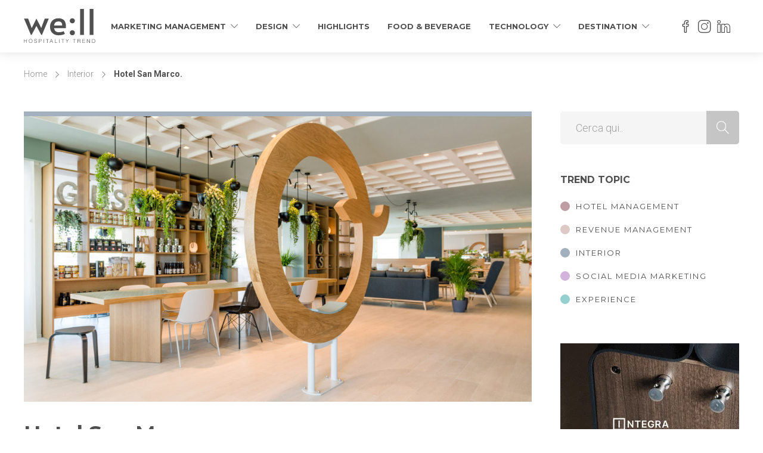

--- FILE ---
content_type: text/html; charset=UTF-8
request_url: https://www.wellmagazine.it/hotel-operations/hotel-san-marco/
body_size: 29488
content:
<!DOCTYPE html>
<html lang="it-IT">

	<script>
    window.dataLayer = window.dataLayer || [];
    function gtag() {
        dataLayer.push(arguments);
    }
    gtag("consent", "default", {
        ad_storage: "denied",
        ad_user_data: "denied", 
        ad_personalization: "denied",
        analytics_storage: "denied",
        functionality_storage: "denied",
        personalization_storage: "denied",
        security_storage: "granted",
        wait_for_update: 2000,
    });
    gtag("set", "ads_data_redaction", true);
    gtag("set", "url_passthrough", true);
</script>
	
	<head>
	<meta charset="UTF-8">

			<meta name="viewport" content="width=device-width, initial-scale=1">
	
	
	<meta name='robots' content='index, follow, max-image-preview:large, max-snippet:-1, max-video-preview:-1' />
<script id="cookieyes" type="text/javascript" src="https://cdn-cookieyes.com/client_data/1d584318ca5cab4e249e9fb5/script.js"></script>
            <script data-no-defer="1" data-ezscrex="false" data-cfasync="false" data-pagespeed-no-defer data-cookieconsent="ignore">
                var ctPublicFunctions = {"_ajax_nonce":"d05ff4cc4b","_rest_nonce":"c5f64f475b","_ajax_url":"\/wp-admin\/admin-ajax.php","_rest_url":"https:\/\/www.wellmagazine.it\/wp-json\/","data__cookies_type":"none","data__ajax_type":"rest","data__bot_detector_enabled":"1","data__frontend_data_log_enabled":1,"cookiePrefix":"","wprocket_detected":false,"host_url":"www.wellmagazine.it","text__ee_click_to_select":"Click to select the whole data","text__ee_original_email":"The complete one is","text__ee_got_it":"Got it","text__ee_blocked":"Blocked","text__ee_cannot_connect":"Cannot connect","text__ee_cannot_decode":"Can not decode email. Unknown reason","text__ee_email_decoder":"CleanTalk email decoder","text__ee_wait_for_decoding":"The magic is on the way!","text__ee_decoding_process":"Please wait a few seconds while we decode the contact data."}
            </script>
        
            <script data-no-defer="1" data-ezscrex="false" data-cfasync="false" data-pagespeed-no-defer data-cookieconsent="ignore">
                var ctPublic = {"_ajax_nonce":"d05ff4cc4b","settings__forms__check_internal":"0","settings__forms__check_external":"0","settings__forms__force_protection":"0","settings__forms__search_test":"1","settings__forms__wc_add_to_cart":"0","settings__data__bot_detector_enabled":"1","settings__sfw__anti_crawler":0,"blog_home":"https:\/\/www.wellmagazine.it\/","pixel__setting":"3","pixel__enabled":false,"pixel__url":null,"data__email_check_before_post":"1","data__email_check_exist_post":"1","data__cookies_type":"none","data__key_is_ok":true,"data__visible_fields_required":true,"wl_brandname":"Anti-Spam by CleanTalk","wl_brandname_short":"CleanTalk","ct_checkjs_key":1794978833,"emailEncoderPassKey":"b5f3f05cbb3a74d5662ed7754d53a48a","bot_detector_forms_excluded":"W10=","advancedCacheExists":false,"varnishCacheExists":false,"wc_ajax_add_to_cart":true}
            </script>
        
	<!-- This site is optimized with the Yoast SEO plugin v26.6 - https://yoast.com/wordpress/plugins/seo/ -->
	<title>Hotel San Marco. - we:ll magazine</title>
	<link rel="canonical" href="https://www.wellmagazine.it/hotel-operations/hotel-san-marco/" />
	<meta property="og:locale" content="it_IT" />
	<meta property="og:type" content="article" />
	<meta property="og:title" content="Hotel San Marco. - we:ll magazine" />
	<meta property="og:description" content="Un lavoro di squadra con Gusto e selfie point per un nuovo modello di business. Un vero e proprio lavoro di squadra è stata la ristrutturazione dell’hotel San Marco a Cattolica. Di proprietà della famiglia Battistelli, l’hotel è stato interessato da un importante intervento di..." />
	<meta property="og:url" content="https://www.wellmagazine.it/hotel-operations/hotel-san-marco/" />
	<meta property="og:site_name" content="we:ll magazine" />
	<meta property="article:published_time" content="2021-01-21T19:27:49+00:00" />
	<meta property="article:modified_time" content="2021-01-21T19:49:23+00:00" />
	<meta property="og:image" content="https://www.wellmagazine.it/wp-content/uploads/2021/01/San-Marco-2020-56.jpg" />
	<meta property="og:image:width" content="2000" />
	<meta property="og:image:height" content="1333" />
	<meta property="og:image:type" content="image/jpeg" />
	<meta name="author" content="Laura Verdi" />
	<meta name="twitter:card" content="summary_large_image" />
	<meta name="twitter:label1" content="Scritto da" />
	<meta name="twitter:data1" content="Laura Verdi" />
	<meta name="twitter:label2" content="Tempo di lettura stimato" />
	<meta name="twitter:data2" content="5 minuti" />
	<script type="application/ld+json" class="yoast-schema-graph">{"@context":"https://schema.org","@graph":[{"@type":"Article","@id":"https://www.wellmagazine.it/hotel-operations/hotel-san-marco/#article","isPartOf":{"@id":"https://www.wellmagazine.it/hotel-operations/hotel-san-marco/"},"author":{"name":"Laura Verdi","@id":"https://www.wellmagazine.it/#/schema/person/3a8e1a14fe3aaa967548c8b8f44221ac"},"headline":"Hotel San Marco.","datePublished":"2021-01-21T19:27:49+00:00","dateModified":"2021-01-21T19:49:23+00:00","mainEntityOfPage":{"@id":"https://www.wellmagazine.it/hotel-operations/hotel-san-marco/"},"wordCount":982,"commentCount":0,"publisher":{"@id":"https://www.wellmagazine.it/#organization"},"image":{"@id":"https://www.wellmagazine.it/hotel-operations/hotel-san-marco/#primaryimage"},"thumbnailUrl":"https://www.wellmagazine.it/wp-content/uploads/2021/01/San-Marco-2020-56.jpg","keywords":["Design","Hotel &amp; Resort"],"articleSection":["Hotel Operations","Interior"],"inLanguage":"it-IT","potentialAction":[{"@type":"CommentAction","name":"Comment","target":["https://www.wellmagazine.it/hotel-operations/hotel-san-marco/#respond"]}]},{"@type":"WebPage","@id":"https://www.wellmagazine.it/hotel-operations/hotel-san-marco/","url":"https://www.wellmagazine.it/hotel-operations/hotel-san-marco/","name":"Hotel San Marco. - we:ll magazine","isPartOf":{"@id":"https://www.wellmagazine.it/#website"},"primaryImageOfPage":{"@id":"https://www.wellmagazine.it/hotel-operations/hotel-san-marco/#primaryimage"},"image":{"@id":"https://www.wellmagazine.it/hotel-operations/hotel-san-marco/#primaryimage"},"thumbnailUrl":"https://www.wellmagazine.it/wp-content/uploads/2021/01/San-Marco-2020-56.jpg","datePublished":"2021-01-21T19:27:49+00:00","dateModified":"2021-01-21T19:49:23+00:00","breadcrumb":{"@id":"https://www.wellmagazine.it/hotel-operations/hotel-san-marco/#breadcrumb"},"inLanguage":"it-IT","potentialAction":[{"@type":"ReadAction","target":["https://www.wellmagazine.it/hotel-operations/hotel-san-marco/"]}]},{"@type":"ImageObject","inLanguage":"it-IT","@id":"https://www.wellmagazine.it/hotel-operations/hotel-san-marco/#primaryimage","url":"https://www.wellmagazine.it/wp-content/uploads/2021/01/San-Marco-2020-56.jpg","contentUrl":"https://www.wellmagazine.it/wp-content/uploads/2021/01/San-Marco-2020-56.jpg","width":2000,"height":1333},{"@type":"BreadcrumbList","@id":"https://www.wellmagazine.it/hotel-operations/hotel-san-marco/#breadcrumb","itemListElement":[{"@type":"ListItem","position":1,"name":"Home","item":"https://www.wellmagazine.it/"},{"@type":"ListItem","position":2,"name":"Hotel San Marco."}]},{"@type":"WebSite","@id":"https://www.wellmagazine.it/#website","url":"https://www.wellmagazine.it/","name":"we:ll magazine","description":"Hospitality Trend","publisher":{"@id":"https://www.wellmagazine.it/#organization"},"potentialAction":[{"@type":"SearchAction","target":{"@type":"EntryPoint","urlTemplate":"https://www.wellmagazine.it/?s={search_term_string}"},"query-input":{"@type":"PropertyValueSpecification","valueRequired":true,"valueName":"search_term_string"}}],"inLanguage":"it-IT"},{"@type":"Organization","@id":"https://www.wellmagazine.it/#organization","name":"We;ll Magazine","url":"https://www.wellmagazine.it/","logo":{"@type":"ImageObject","inLanguage":"it-IT","@id":"https://www.wellmagazine.it/#/schema/logo/image/","url":"https://www.wellmagazine.it/wp-content/uploads/2020/04/Logo-Well_standard-full_00.png","contentUrl":"https://www.wellmagazine.it/wp-content/uploads/2020/04/Logo-Well_standard-full_00.png","width":120,"height":58,"caption":"We;ll Magazine"},"image":{"@id":"https://www.wellmagazine.it/#/schema/logo/image/"}},{"@type":"Person","@id":"https://www.wellmagazine.it/#/schema/person/3a8e1a14fe3aaa967548c8b8f44221ac","name":"Laura Verdi","image":{"@type":"ImageObject","inLanguage":"it-IT","@id":"https://www.wellmagazine.it/#/schema/person/image/","url":"https://secure.gravatar.com/avatar/9ca7e1e72d100404842b98b0a9511cf033ea8c29dba917d12bb16edf76a8455d?s=96&d=mm&r=g","contentUrl":"https://secure.gravatar.com/avatar/9ca7e1e72d100404842b98b0a9511cf033ea8c29dba917d12bb16edf76a8455d?s=96&d=mm&r=g","caption":"Laura Verdi"},"url":"https://www.wellmagazine.it/author/laura-verdi/"}]}</script>
	<!-- / Yoast SEO plugin. -->


<link rel='dns-prefetch' href='//fd.cleantalk.org' />
<link rel='dns-prefetch' href='//www.googletagmanager.com' />
<link rel='dns-prefetch' href='//cdn.jsdelivr.net' />
<link rel='dns-prefetch' href='//fonts.googleapis.com' />
<link rel='preconnect' href='https://fonts.gstatic.com' crossorigin />
<link rel="alternate" type="application/rss+xml" title="we:ll magazine &raquo; Feed" href="https://www.wellmagazine.it/feed/" />
<link rel="alternate" type="application/rss+xml" title="we:ll magazine &raquo; Feed dei commenti" href="https://www.wellmagazine.it/comments/feed/" />
<link rel="alternate" type="application/rss+xml" title="we:ll magazine &raquo; Hotel San Marco. Feed dei commenti" href="https://www.wellmagazine.it/hotel-operations/hotel-san-marco/feed/" />
<link rel="alternate" title="oEmbed (JSON)" type="application/json+oembed" href="https://www.wellmagazine.it/wp-json/oembed/1.0/embed?url=https%3A%2F%2Fwww.wellmagazine.it%2Fhotel-operations%2Fhotel-san-marco%2F" />
<link rel="alternate" title="oEmbed (XML)" type="text/xml+oembed" href="https://www.wellmagazine.it/wp-json/oembed/1.0/embed?url=https%3A%2F%2Fwww.wellmagazine.it%2Fhotel-operations%2Fhotel-san-marco%2F&#038;format=xml" />
<style id='wp-img-auto-sizes-contain-inline-css' type='text/css'>
img:is([sizes=auto i],[sizes^="auto," i]){contain-intrinsic-size:3000px 1500px}
/*# sourceURL=wp-img-auto-sizes-contain-inline-css */
</style>
<style id='wp-emoji-styles-inline-css' type='text/css'>

	img.wp-smiley, img.emoji {
		display: inline !important;
		border: none !important;
		box-shadow: none !important;
		height: 1em !important;
		width: 1em !important;
		margin: 0 0.07em !important;
		vertical-align: -0.1em !important;
		background: none !important;
		padding: 0 !important;
	}
/*# sourceURL=wp-emoji-styles-inline-css */
</style>
<style id='wp-block-library-inline-css' type='text/css'>
:root{--wp-block-synced-color:#7a00df;--wp-block-synced-color--rgb:122,0,223;--wp-bound-block-color:var(--wp-block-synced-color);--wp-editor-canvas-background:#ddd;--wp-admin-theme-color:#007cba;--wp-admin-theme-color--rgb:0,124,186;--wp-admin-theme-color-darker-10:#006ba1;--wp-admin-theme-color-darker-10--rgb:0,107,160.5;--wp-admin-theme-color-darker-20:#005a87;--wp-admin-theme-color-darker-20--rgb:0,90,135;--wp-admin-border-width-focus:2px}@media (min-resolution:192dpi){:root{--wp-admin-border-width-focus:1.5px}}.wp-element-button{cursor:pointer}:root .has-very-light-gray-background-color{background-color:#eee}:root .has-very-dark-gray-background-color{background-color:#313131}:root .has-very-light-gray-color{color:#eee}:root .has-very-dark-gray-color{color:#313131}:root .has-vivid-green-cyan-to-vivid-cyan-blue-gradient-background{background:linear-gradient(135deg,#00d084,#0693e3)}:root .has-purple-crush-gradient-background{background:linear-gradient(135deg,#34e2e4,#4721fb 50%,#ab1dfe)}:root .has-hazy-dawn-gradient-background{background:linear-gradient(135deg,#faaca8,#dad0ec)}:root .has-subdued-olive-gradient-background{background:linear-gradient(135deg,#fafae1,#67a671)}:root .has-atomic-cream-gradient-background{background:linear-gradient(135deg,#fdd79a,#004a59)}:root .has-nightshade-gradient-background{background:linear-gradient(135deg,#330968,#31cdcf)}:root .has-midnight-gradient-background{background:linear-gradient(135deg,#020381,#2874fc)}:root{--wp--preset--font-size--normal:16px;--wp--preset--font-size--huge:42px}.has-regular-font-size{font-size:1em}.has-larger-font-size{font-size:2.625em}.has-normal-font-size{font-size:var(--wp--preset--font-size--normal)}.has-huge-font-size{font-size:var(--wp--preset--font-size--huge)}.has-text-align-center{text-align:center}.has-text-align-left{text-align:left}.has-text-align-right{text-align:right}.has-fit-text{white-space:nowrap!important}#end-resizable-editor-section{display:none}.aligncenter{clear:both}.items-justified-left{justify-content:flex-start}.items-justified-center{justify-content:center}.items-justified-right{justify-content:flex-end}.items-justified-space-between{justify-content:space-between}.screen-reader-text{border:0;clip-path:inset(50%);height:1px;margin:-1px;overflow:hidden;padding:0;position:absolute;width:1px;word-wrap:normal!important}.screen-reader-text:focus{background-color:#ddd;clip-path:none;color:#444;display:block;font-size:1em;height:auto;left:5px;line-height:normal;padding:15px 23px 14px;text-decoration:none;top:5px;width:auto;z-index:100000}html :where(.has-border-color){border-style:solid}html :where([style*=border-top-color]){border-top-style:solid}html :where([style*=border-right-color]){border-right-style:solid}html :where([style*=border-bottom-color]){border-bottom-style:solid}html :where([style*=border-left-color]){border-left-style:solid}html :where([style*=border-width]){border-style:solid}html :where([style*=border-top-width]){border-top-style:solid}html :where([style*=border-right-width]){border-right-style:solid}html :where([style*=border-bottom-width]){border-bottom-style:solid}html :where([style*=border-left-width]){border-left-style:solid}html :where(img[class*=wp-image-]){height:auto;max-width:100%}:where(figure){margin:0 0 1em}html :where(.is-position-sticky){--wp-admin--admin-bar--position-offset:var(--wp-admin--admin-bar--height,0px)}@media screen and (max-width:600px){html :where(.is-position-sticky){--wp-admin--admin-bar--position-offset:0px}}

/*# sourceURL=wp-block-library-inline-css */
</style><style id='wp-block-gallery-inline-css' type='text/css'>
.blocks-gallery-grid:not(.has-nested-images),.wp-block-gallery:not(.has-nested-images){display:flex;flex-wrap:wrap;list-style-type:none;margin:0;padding:0}.blocks-gallery-grid:not(.has-nested-images) .blocks-gallery-image,.blocks-gallery-grid:not(.has-nested-images) .blocks-gallery-item,.wp-block-gallery:not(.has-nested-images) .blocks-gallery-image,.wp-block-gallery:not(.has-nested-images) .blocks-gallery-item{display:flex;flex-direction:column;flex-grow:1;justify-content:center;margin:0 1em 1em 0;position:relative;width:calc(50% - 1em)}.blocks-gallery-grid:not(.has-nested-images) .blocks-gallery-image:nth-of-type(2n),.blocks-gallery-grid:not(.has-nested-images) .blocks-gallery-item:nth-of-type(2n),.wp-block-gallery:not(.has-nested-images) .blocks-gallery-image:nth-of-type(2n),.wp-block-gallery:not(.has-nested-images) .blocks-gallery-item:nth-of-type(2n){margin-right:0}.blocks-gallery-grid:not(.has-nested-images) .blocks-gallery-image figure,.blocks-gallery-grid:not(.has-nested-images) .blocks-gallery-item figure,.wp-block-gallery:not(.has-nested-images) .blocks-gallery-image figure,.wp-block-gallery:not(.has-nested-images) .blocks-gallery-item figure{align-items:flex-end;display:flex;height:100%;justify-content:flex-start;margin:0}.blocks-gallery-grid:not(.has-nested-images) .blocks-gallery-image img,.blocks-gallery-grid:not(.has-nested-images) .blocks-gallery-item img,.wp-block-gallery:not(.has-nested-images) .blocks-gallery-image img,.wp-block-gallery:not(.has-nested-images) .blocks-gallery-item img{display:block;height:auto;max-width:100%;width:auto}.blocks-gallery-grid:not(.has-nested-images) .blocks-gallery-image figcaption,.blocks-gallery-grid:not(.has-nested-images) .blocks-gallery-item figcaption,.wp-block-gallery:not(.has-nested-images) .blocks-gallery-image figcaption,.wp-block-gallery:not(.has-nested-images) .blocks-gallery-item figcaption{background:linear-gradient(0deg,#000000b3,#0000004d 70%,#0000);bottom:0;box-sizing:border-box;color:#fff;font-size:.8em;margin:0;max-height:100%;overflow:auto;padding:3em .77em .7em;position:absolute;text-align:center;width:100%;z-index:2}.blocks-gallery-grid:not(.has-nested-images) .blocks-gallery-image figcaption img,.blocks-gallery-grid:not(.has-nested-images) .blocks-gallery-item figcaption img,.wp-block-gallery:not(.has-nested-images) .blocks-gallery-image figcaption img,.wp-block-gallery:not(.has-nested-images) .blocks-gallery-item figcaption img{display:inline}.blocks-gallery-grid:not(.has-nested-images) figcaption,.wp-block-gallery:not(.has-nested-images) figcaption{flex-grow:1}.blocks-gallery-grid:not(.has-nested-images).is-cropped .blocks-gallery-image a,.blocks-gallery-grid:not(.has-nested-images).is-cropped .blocks-gallery-image img,.blocks-gallery-grid:not(.has-nested-images).is-cropped .blocks-gallery-item a,.blocks-gallery-grid:not(.has-nested-images).is-cropped .blocks-gallery-item img,.wp-block-gallery:not(.has-nested-images).is-cropped .blocks-gallery-image a,.wp-block-gallery:not(.has-nested-images).is-cropped .blocks-gallery-image img,.wp-block-gallery:not(.has-nested-images).is-cropped .blocks-gallery-item a,.wp-block-gallery:not(.has-nested-images).is-cropped .blocks-gallery-item img{flex:1;height:100%;object-fit:cover;width:100%}.blocks-gallery-grid:not(.has-nested-images).columns-1 .blocks-gallery-image,.blocks-gallery-grid:not(.has-nested-images).columns-1 .blocks-gallery-item,.wp-block-gallery:not(.has-nested-images).columns-1 .blocks-gallery-image,.wp-block-gallery:not(.has-nested-images).columns-1 .blocks-gallery-item{margin-right:0;width:100%}@media (min-width:600px){.blocks-gallery-grid:not(.has-nested-images).columns-3 .blocks-gallery-image,.blocks-gallery-grid:not(.has-nested-images).columns-3 .blocks-gallery-item,.wp-block-gallery:not(.has-nested-images).columns-3 .blocks-gallery-image,.wp-block-gallery:not(.has-nested-images).columns-3 .blocks-gallery-item{margin-right:1em;width:calc(33.33333% - .66667em)}.blocks-gallery-grid:not(.has-nested-images).columns-4 .blocks-gallery-image,.blocks-gallery-grid:not(.has-nested-images).columns-4 .blocks-gallery-item,.wp-block-gallery:not(.has-nested-images).columns-4 .blocks-gallery-image,.wp-block-gallery:not(.has-nested-images).columns-4 .blocks-gallery-item{margin-right:1em;width:calc(25% - .75em)}.blocks-gallery-grid:not(.has-nested-images).columns-5 .blocks-gallery-image,.blocks-gallery-grid:not(.has-nested-images).columns-5 .blocks-gallery-item,.wp-block-gallery:not(.has-nested-images).columns-5 .blocks-gallery-image,.wp-block-gallery:not(.has-nested-images).columns-5 .blocks-gallery-item{margin-right:1em;width:calc(20% - .8em)}.blocks-gallery-grid:not(.has-nested-images).columns-6 .blocks-gallery-image,.blocks-gallery-grid:not(.has-nested-images).columns-6 .blocks-gallery-item,.wp-block-gallery:not(.has-nested-images).columns-6 .blocks-gallery-image,.wp-block-gallery:not(.has-nested-images).columns-6 .blocks-gallery-item{margin-right:1em;width:calc(16.66667% - .83333em)}.blocks-gallery-grid:not(.has-nested-images).columns-7 .blocks-gallery-image,.blocks-gallery-grid:not(.has-nested-images).columns-7 .blocks-gallery-item,.wp-block-gallery:not(.has-nested-images).columns-7 .blocks-gallery-image,.wp-block-gallery:not(.has-nested-images).columns-7 .blocks-gallery-item{margin-right:1em;width:calc(14.28571% - .85714em)}.blocks-gallery-grid:not(.has-nested-images).columns-8 .blocks-gallery-image,.blocks-gallery-grid:not(.has-nested-images).columns-8 .blocks-gallery-item,.wp-block-gallery:not(.has-nested-images).columns-8 .blocks-gallery-image,.wp-block-gallery:not(.has-nested-images).columns-8 .blocks-gallery-item{margin-right:1em;width:calc(12.5% - .875em)}.blocks-gallery-grid:not(.has-nested-images).columns-1 .blocks-gallery-image:nth-of-type(1n),.blocks-gallery-grid:not(.has-nested-images).columns-1 .blocks-gallery-item:nth-of-type(1n),.blocks-gallery-grid:not(.has-nested-images).columns-2 .blocks-gallery-image:nth-of-type(2n),.blocks-gallery-grid:not(.has-nested-images).columns-2 .blocks-gallery-item:nth-of-type(2n),.blocks-gallery-grid:not(.has-nested-images).columns-3 .blocks-gallery-image:nth-of-type(3n),.blocks-gallery-grid:not(.has-nested-images).columns-3 .blocks-gallery-item:nth-of-type(3n),.blocks-gallery-grid:not(.has-nested-images).columns-4 .blocks-gallery-image:nth-of-type(4n),.blocks-gallery-grid:not(.has-nested-images).columns-4 .blocks-gallery-item:nth-of-type(4n),.blocks-gallery-grid:not(.has-nested-images).columns-5 .blocks-gallery-image:nth-of-type(5n),.blocks-gallery-grid:not(.has-nested-images).columns-5 .blocks-gallery-item:nth-of-type(5n),.blocks-gallery-grid:not(.has-nested-images).columns-6 .blocks-gallery-image:nth-of-type(6n),.blocks-gallery-grid:not(.has-nested-images).columns-6 .blocks-gallery-item:nth-of-type(6n),.blocks-gallery-grid:not(.has-nested-images).columns-7 .blocks-gallery-image:nth-of-type(7n),.blocks-gallery-grid:not(.has-nested-images).columns-7 .blocks-gallery-item:nth-of-type(7n),.blocks-gallery-grid:not(.has-nested-images).columns-8 .blocks-gallery-image:nth-of-type(8n),.blocks-gallery-grid:not(.has-nested-images).columns-8 .blocks-gallery-item:nth-of-type(8n),.wp-block-gallery:not(.has-nested-images).columns-1 .blocks-gallery-image:nth-of-type(1n),.wp-block-gallery:not(.has-nested-images).columns-1 .blocks-gallery-item:nth-of-type(1n),.wp-block-gallery:not(.has-nested-images).columns-2 .blocks-gallery-image:nth-of-type(2n),.wp-block-gallery:not(.has-nested-images).columns-2 .blocks-gallery-item:nth-of-type(2n),.wp-block-gallery:not(.has-nested-images).columns-3 .blocks-gallery-image:nth-of-type(3n),.wp-block-gallery:not(.has-nested-images).columns-3 .blocks-gallery-item:nth-of-type(3n),.wp-block-gallery:not(.has-nested-images).columns-4 .blocks-gallery-image:nth-of-type(4n),.wp-block-gallery:not(.has-nested-images).columns-4 .blocks-gallery-item:nth-of-type(4n),.wp-block-gallery:not(.has-nested-images).columns-5 .blocks-gallery-image:nth-of-type(5n),.wp-block-gallery:not(.has-nested-images).columns-5 .blocks-gallery-item:nth-of-type(5n),.wp-block-gallery:not(.has-nested-images).columns-6 .blocks-gallery-image:nth-of-type(6n),.wp-block-gallery:not(.has-nested-images).columns-6 .blocks-gallery-item:nth-of-type(6n),.wp-block-gallery:not(.has-nested-images).columns-7 .blocks-gallery-image:nth-of-type(7n),.wp-block-gallery:not(.has-nested-images).columns-7 .blocks-gallery-item:nth-of-type(7n),.wp-block-gallery:not(.has-nested-images).columns-8 .blocks-gallery-image:nth-of-type(8n),.wp-block-gallery:not(.has-nested-images).columns-8 .blocks-gallery-item:nth-of-type(8n){margin-right:0}}.blocks-gallery-grid:not(.has-nested-images) .blocks-gallery-image:last-child,.blocks-gallery-grid:not(.has-nested-images) .blocks-gallery-item:last-child,.wp-block-gallery:not(.has-nested-images) .blocks-gallery-image:last-child,.wp-block-gallery:not(.has-nested-images) .blocks-gallery-item:last-child{margin-right:0}.blocks-gallery-grid:not(.has-nested-images).alignleft,.blocks-gallery-grid:not(.has-nested-images).alignright,.wp-block-gallery:not(.has-nested-images).alignleft,.wp-block-gallery:not(.has-nested-images).alignright{max-width:420px;width:100%}.blocks-gallery-grid:not(.has-nested-images).aligncenter .blocks-gallery-item figure,.wp-block-gallery:not(.has-nested-images).aligncenter .blocks-gallery-item figure{justify-content:center}.wp-block-gallery:not(.is-cropped) .blocks-gallery-item{align-self:flex-start}figure.wp-block-gallery.has-nested-images{align-items:normal}.wp-block-gallery.has-nested-images figure.wp-block-image:not(#individual-image){margin:0;width:calc(50% - var(--wp--style--unstable-gallery-gap, 16px)/2)}.wp-block-gallery.has-nested-images figure.wp-block-image{box-sizing:border-box;display:flex;flex-direction:column;flex-grow:1;justify-content:center;max-width:100%;position:relative}.wp-block-gallery.has-nested-images figure.wp-block-image>a,.wp-block-gallery.has-nested-images figure.wp-block-image>div{flex-direction:column;flex-grow:1;margin:0}.wp-block-gallery.has-nested-images figure.wp-block-image img{display:block;height:auto;max-width:100%!important;width:auto}.wp-block-gallery.has-nested-images figure.wp-block-image figcaption,.wp-block-gallery.has-nested-images figure.wp-block-image:has(figcaption):before{bottom:0;left:0;max-height:100%;position:absolute;right:0}.wp-block-gallery.has-nested-images figure.wp-block-image:has(figcaption):before{backdrop-filter:blur(3px);content:"";height:100%;-webkit-mask-image:linear-gradient(0deg,#000 20%,#0000);mask-image:linear-gradient(0deg,#000 20%,#0000);max-height:40%;pointer-events:none}.wp-block-gallery.has-nested-images figure.wp-block-image figcaption{box-sizing:border-box;color:#fff;font-size:13px;margin:0;overflow:auto;padding:1em;text-align:center;text-shadow:0 0 1.5px #000}.wp-block-gallery.has-nested-images figure.wp-block-image figcaption::-webkit-scrollbar{height:12px;width:12px}.wp-block-gallery.has-nested-images figure.wp-block-image figcaption::-webkit-scrollbar-track{background-color:initial}.wp-block-gallery.has-nested-images figure.wp-block-image figcaption::-webkit-scrollbar-thumb{background-clip:padding-box;background-color:initial;border:3px solid #0000;border-radius:8px}.wp-block-gallery.has-nested-images figure.wp-block-image figcaption:focus-within::-webkit-scrollbar-thumb,.wp-block-gallery.has-nested-images figure.wp-block-image figcaption:focus::-webkit-scrollbar-thumb,.wp-block-gallery.has-nested-images figure.wp-block-image figcaption:hover::-webkit-scrollbar-thumb{background-color:#fffc}.wp-block-gallery.has-nested-images figure.wp-block-image figcaption{scrollbar-color:#0000 #0000;scrollbar-gutter:stable both-edges;scrollbar-width:thin}.wp-block-gallery.has-nested-images figure.wp-block-image figcaption:focus,.wp-block-gallery.has-nested-images figure.wp-block-image figcaption:focus-within,.wp-block-gallery.has-nested-images figure.wp-block-image figcaption:hover{scrollbar-color:#fffc #0000}.wp-block-gallery.has-nested-images figure.wp-block-image figcaption{will-change:transform}@media (hover:none){.wp-block-gallery.has-nested-images figure.wp-block-image figcaption{scrollbar-color:#fffc #0000}}.wp-block-gallery.has-nested-images figure.wp-block-image figcaption{background:linear-gradient(0deg,#0006,#0000)}.wp-block-gallery.has-nested-images figure.wp-block-image figcaption img{display:inline}.wp-block-gallery.has-nested-images figure.wp-block-image figcaption a{color:inherit}.wp-block-gallery.has-nested-images figure.wp-block-image.has-custom-border img{box-sizing:border-box}.wp-block-gallery.has-nested-images figure.wp-block-image.has-custom-border>a,.wp-block-gallery.has-nested-images figure.wp-block-image.has-custom-border>div,.wp-block-gallery.has-nested-images figure.wp-block-image.is-style-rounded>a,.wp-block-gallery.has-nested-images figure.wp-block-image.is-style-rounded>div{flex:1 1 auto}.wp-block-gallery.has-nested-images figure.wp-block-image.has-custom-border figcaption,.wp-block-gallery.has-nested-images figure.wp-block-image.is-style-rounded figcaption{background:none;color:inherit;flex:initial;margin:0;padding:10px 10px 9px;position:relative;text-shadow:none}.wp-block-gallery.has-nested-images figure.wp-block-image.has-custom-border:before,.wp-block-gallery.has-nested-images figure.wp-block-image.is-style-rounded:before{content:none}.wp-block-gallery.has-nested-images figcaption{flex-basis:100%;flex-grow:1;text-align:center}.wp-block-gallery.has-nested-images:not(.is-cropped) figure.wp-block-image:not(#individual-image){margin-bottom:auto;margin-top:0}.wp-block-gallery.has-nested-images.is-cropped figure.wp-block-image:not(#individual-image){align-self:inherit}.wp-block-gallery.has-nested-images.is-cropped figure.wp-block-image:not(#individual-image)>a,.wp-block-gallery.has-nested-images.is-cropped figure.wp-block-image:not(#individual-image)>div:not(.components-drop-zone){display:flex}.wp-block-gallery.has-nested-images.is-cropped figure.wp-block-image:not(#individual-image) a,.wp-block-gallery.has-nested-images.is-cropped figure.wp-block-image:not(#individual-image) img{flex:1 0 0%;height:100%;object-fit:cover;width:100%}.wp-block-gallery.has-nested-images.columns-1 figure.wp-block-image:not(#individual-image){width:100%}@media (min-width:600px){.wp-block-gallery.has-nested-images.columns-3 figure.wp-block-image:not(#individual-image){width:calc(33.33333% - var(--wp--style--unstable-gallery-gap, 16px)*.66667)}.wp-block-gallery.has-nested-images.columns-4 figure.wp-block-image:not(#individual-image){width:calc(25% - var(--wp--style--unstable-gallery-gap, 16px)*.75)}.wp-block-gallery.has-nested-images.columns-5 figure.wp-block-image:not(#individual-image){width:calc(20% - var(--wp--style--unstable-gallery-gap, 16px)*.8)}.wp-block-gallery.has-nested-images.columns-6 figure.wp-block-image:not(#individual-image){width:calc(16.66667% - var(--wp--style--unstable-gallery-gap, 16px)*.83333)}.wp-block-gallery.has-nested-images.columns-7 figure.wp-block-image:not(#individual-image){width:calc(14.28571% - var(--wp--style--unstable-gallery-gap, 16px)*.85714)}.wp-block-gallery.has-nested-images.columns-8 figure.wp-block-image:not(#individual-image){width:calc(12.5% - var(--wp--style--unstable-gallery-gap, 16px)*.875)}.wp-block-gallery.has-nested-images.columns-default figure.wp-block-image:not(#individual-image){width:calc(33.33% - var(--wp--style--unstable-gallery-gap, 16px)*.66667)}.wp-block-gallery.has-nested-images.columns-default figure.wp-block-image:not(#individual-image):first-child:nth-last-child(2),.wp-block-gallery.has-nested-images.columns-default figure.wp-block-image:not(#individual-image):first-child:nth-last-child(2)~figure.wp-block-image:not(#individual-image){width:calc(50% - var(--wp--style--unstable-gallery-gap, 16px)*.5)}.wp-block-gallery.has-nested-images.columns-default figure.wp-block-image:not(#individual-image):first-child:last-child{width:100%}}.wp-block-gallery.has-nested-images.alignleft,.wp-block-gallery.has-nested-images.alignright{max-width:420px;width:100%}.wp-block-gallery.has-nested-images.aligncenter{justify-content:center}
/*# sourceURL=https://www.wellmagazine.it/wp-includes/blocks/gallery/style.min.css */
</style>
<style id='wp-block-image-inline-css' type='text/css'>
.wp-block-image>a,.wp-block-image>figure>a{display:inline-block}.wp-block-image img{box-sizing:border-box;height:auto;max-width:100%;vertical-align:bottom}@media not (prefers-reduced-motion){.wp-block-image img.hide{visibility:hidden}.wp-block-image img.show{animation:show-content-image .4s}}.wp-block-image[style*=border-radius] img,.wp-block-image[style*=border-radius]>a{border-radius:inherit}.wp-block-image.has-custom-border img{box-sizing:border-box}.wp-block-image.aligncenter{text-align:center}.wp-block-image.alignfull>a,.wp-block-image.alignwide>a{width:100%}.wp-block-image.alignfull img,.wp-block-image.alignwide img{height:auto;width:100%}.wp-block-image .aligncenter,.wp-block-image .alignleft,.wp-block-image .alignright,.wp-block-image.aligncenter,.wp-block-image.alignleft,.wp-block-image.alignright{display:table}.wp-block-image .aligncenter>figcaption,.wp-block-image .alignleft>figcaption,.wp-block-image .alignright>figcaption,.wp-block-image.aligncenter>figcaption,.wp-block-image.alignleft>figcaption,.wp-block-image.alignright>figcaption{caption-side:bottom;display:table-caption}.wp-block-image .alignleft{float:left;margin:.5em 1em .5em 0}.wp-block-image .alignright{float:right;margin:.5em 0 .5em 1em}.wp-block-image .aligncenter{margin-left:auto;margin-right:auto}.wp-block-image :where(figcaption){margin-bottom:1em;margin-top:.5em}.wp-block-image.is-style-circle-mask img{border-radius:9999px}@supports ((-webkit-mask-image:none) or (mask-image:none)) or (-webkit-mask-image:none){.wp-block-image.is-style-circle-mask img{border-radius:0;-webkit-mask-image:url('data:image/svg+xml;utf8,<svg viewBox="0 0 100 100" xmlns="http://www.w3.org/2000/svg"><circle cx="50" cy="50" r="50"/></svg>');mask-image:url('data:image/svg+xml;utf8,<svg viewBox="0 0 100 100" xmlns="http://www.w3.org/2000/svg"><circle cx="50" cy="50" r="50"/></svg>');mask-mode:alpha;-webkit-mask-position:center;mask-position:center;-webkit-mask-repeat:no-repeat;mask-repeat:no-repeat;-webkit-mask-size:contain;mask-size:contain}}:root :where(.wp-block-image.is-style-rounded img,.wp-block-image .is-style-rounded img){border-radius:9999px}.wp-block-image figure{margin:0}.wp-lightbox-container{display:flex;flex-direction:column;position:relative}.wp-lightbox-container img{cursor:zoom-in}.wp-lightbox-container img:hover+button{opacity:1}.wp-lightbox-container button{align-items:center;backdrop-filter:blur(16px) saturate(180%);background-color:#5a5a5a40;border:none;border-radius:4px;cursor:zoom-in;display:flex;height:20px;justify-content:center;opacity:0;padding:0;position:absolute;right:16px;text-align:center;top:16px;width:20px;z-index:100}@media not (prefers-reduced-motion){.wp-lightbox-container button{transition:opacity .2s ease}}.wp-lightbox-container button:focus-visible{outline:3px auto #5a5a5a40;outline:3px auto -webkit-focus-ring-color;outline-offset:3px}.wp-lightbox-container button:hover{cursor:pointer;opacity:1}.wp-lightbox-container button:focus{opacity:1}.wp-lightbox-container button:focus,.wp-lightbox-container button:hover,.wp-lightbox-container button:not(:hover):not(:active):not(.has-background){background-color:#5a5a5a40;border:none}.wp-lightbox-overlay{box-sizing:border-box;cursor:zoom-out;height:100vh;left:0;overflow:hidden;position:fixed;top:0;visibility:hidden;width:100%;z-index:100000}.wp-lightbox-overlay .close-button{align-items:center;cursor:pointer;display:flex;justify-content:center;min-height:40px;min-width:40px;padding:0;position:absolute;right:calc(env(safe-area-inset-right) + 16px);top:calc(env(safe-area-inset-top) + 16px);z-index:5000000}.wp-lightbox-overlay .close-button:focus,.wp-lightbox-overlay .close-button:hover,.wp-lightbox-overlay .close-button:not(:hover):not(:active):not(.has-background){background:none;border:none}.wp-lightbox-overlay .lightbox-image-container{height:var(--wp--lightbox-container-height);left:50%;overflow:hidden;position:absolute;top:50%;transform:translate(-50%,-50%);transform-origin:top left;width:var(--wp--lightbox-container-width);z-index:9999999999}.wp-lightbox-overlay .wp-block-image{align-items:center;box-sizing:border-box;display:flex;height:100%;justify-content:center;margin:0;position:relative;transform-origin:0 0;width:100%;z-index:3000000}.wp-lightbox-overlay .wp-block-image img{height:var(--wp--lightbox-image-height);min-height:var(--wp--lightbox-image-height);min-width:var(--wp--lightbox-image-width);width:var(--wp--lightbox-image-width)}.wp-lightbox-overlay .wp-block-image figcaption{display:none}.wp-lightbox-overlay button{background:none;border:none}.wp-lightbox-overlay .scrim{background-color:#fff;height:100%;opacity:.9;position:absolute;width:100%;z-index:2000000}.wp-lightbox-overlay.active{visibility:visible}@media not (prefers-reduced-motion){.wp-lightbox-overlay.active{animation:turn-on-visibility .25s both}.wp-lightbox-overlay.active img{animation:turn-on-visibility .35s both}.wp-lightbox-overlay.show-closing-animation:not(.active){animation:turn-off-visibility .35s both}.wp-lightbox-overlay.show-closing-animation:not(.active) img{animation:turn-off-visibility .25s both}.wp-lightbox-overlay.zoom.active{animation:none;opacity:1;visibility:visible}.wp-lightbox-overlay.zoom.active .lightbox-image-container{animation:lightbox-zoom-in .4s}.wp-lightbox-overlay.zoom.active .lightbox-image-container img{animation:none}.wp-lightbox-overlay.zoom.active .scrim{animation:turn-on-visibility .4s forwards}.wp-lightbox-overlay.zoom.show-closing-animation:not(.active){animation:none}.wp-lightbox-overlay.zoom.show-closing-animation:not(.active) .lightbox-image-container{animation:lightbox-zoom-out .4s}.wp-lightbox-overlay.zoom.show-closing-animation:not(.active) .lightbox-image-container img{animation:none}.wp-lightbox-overlay.zoom.show-closing-animation:not(.active) .scrim{animation:turn-off-visibility .4s forwards}}@keyframes show-content-image{0%{visibility:hidden}99%{visibility:hidden}to{visibility:visible}}@keyframes turn-on-visibility{0%{opacity:0}to{opacity:1}}@keyframes turn-off-visibility{0%{opacity:1;visibility:visible}99%{opacity:0;visibility:visible}to{opacity:0;visibility:hidden}}@keyframes lightbox-zoom-in{0%{transform:translate(calc((-100vw + var(--wp--lightbox-scrollbar-width))/2 + var(--wp--lightbox-initial-left-position)),calc(-50vh + var(--wp--lightbox-initial-top-position))) scale(var(--wp--lightbox-scale))}to{transform:translate(-50%,-50%) scale(1)}}@keyframes lightbox-zoom-out{0%{transform:translate(-50%,-50%) scale(1);visibility:visible}99%{visibility:visible}to{transform:translate(calc((-100vw + var(--wp--lightbox-scrollbar-width))/2 + var(--wp--lightbox-initial-left-position)),calc(-50vh + var(--wp--lightbox-initial-top-position))) scale(var(--wp--lightbox-scale));visibility:hidden}}
/*# sourceURL=https://www.wellmagazine.it/wp-includes/blocks/image/style.min.css */
</style>
<style id='global-styles-inline-css' type='text/css'>
:root{--wp--preset--aspect-ratio--square: 1;--wp--preset--aspect-ratio--4-3: 4/3;--wp--preset--aspect-ratio--3-4: 3/4;--wp--preset--aspect-ratio--3-2: 3/2;--wp--preset--aspect-ratio--2-3: 2/3;--wp--preset--aspect-ratio--16-9: 16/9;--wp--preset--aspect-ratio--9-16: 9/16;--wp--preset--color--black: #000000;--wp--preset--color--cyan-bluish-gray: #abb8c3;--wp--preset--color--white: #ffffff;--wp--preset--color--pale-pink: #f78da7;--wp--preset--color--vivid-red: #cf2e2e;--wp--preset--color--luminous-vivid-orange: #ff6900;--wp--preset--color--luminous-vivid-amber: #fcb900;--wp--preset--color--light-green-cyan: #7bdcb5;--wp--preset--color--vivid-green-cyan: #00d084;--wp--preset--color--pale-cyan-blue: #8ed1fc;--wp--preset--color--vivid-cyan-blue: #0693e3;--wp--preset--color--vivid-purple: #9b51e0;--wp--preset--gradient--vivid-cyan-blue-to-vivid-purple: linear-gradient(135deg,rgb(6,147,227) 0%,rgb(155,81,224) 100%);--wp--preset--gradient--light-green-cyan-to-vivid-green-cyan: linear-gradient(135deg,rgb(122,220,180) 0%,rgb(0,208,130) 100%);--wp--preset--gradient--luminous-vivid-amber-to-luminous-vivid-orange: linear-gradient(135deg,rgb(252,185,0) 0%,rgb(255,105,0) 100%);--wp--preset--gradient--luminous-vivid-orange-to-vivid-red: linear-gradient(135deg,rgb(255,105,0) 0%,rgb(207,46,46) 100%);--wp--preset--gradient--very-light-gray-to-cyan-bluish-gray: linear-gradient(135deg,rgb(238,238,238) 0%,rgb(169,184,195) 100%);--wp--preset--gradient--cool-to-warm-spectrum: linear-gradient(135deg,rgb(74,234,220) 0%,rgb(151,120,209) 20%,rgb(207,42,186) 40%,rgb(238,44,130) 60%,rgb(251,105,98) 80%,rgb(254,248,76) 100%);--wp--preset--gradient--blush-light-purple: linear-gradient(135deg,rgb(255,206,236) 0%,rgb(152,150,240) 100%);--wp--preset--gradient--blush-bordeaux: linear-gradient(135deg,rgb(254,205,165) 0%,rgb(254,45,45) 50%,rgb(107,0,62) 100%);--wp--preset--gradient--luminous-dusk: linear-gradient(135deg,rgb(255,203,112) 0%,rgb(199,81,192) 50%,rgb(65,88,208) 100%);--wp--preset--gradient--pale-ocean: linear-gradient(135deg,rgb(255,245,203) 0%,rgb(182,227,212) 50%,rgb(51,167,181) 100%);--wp--preset--gradient--electric-grass: linear-gradient(135deg,rgb(202,248,128) 0%,rgb(113,206,126) 100%);--wp--preset--gradient--midnight: linear-gradient(135deg,rgb(2,3,129) 0%,rgb(40,116,252) 100%);--wp--preset--font-size--small: 13px;--wp--preset--font-size--medium: 20px;--wp--preset--font-size--large: 36px;--wp--preset--font-size--x-large: 42px;--wp--preset--spacing--20: 0.44rem;--wp--preset--spacing--30: 0.67rem;--wp--preset--spacing--40: 1rem;--wp--preset--spacing--50: 1.5rem;--wp--preset--spacing--60: 2.25rem;--wp--preset--spacing--70: 3.38rem;--wp--preset--spacing--80: 5.06rem;--wp--preset--shadow--natural: 6px 6px 9px rgba(0, 0, 0, 0.2);--wp--preset--shadow--deep: 12px 12px 50px rgba(0, 0, 0, 0.4);--wp--preset--shadow--sharp: 6px 6px 0px rgba(0, 0, 0, 0.2);--wp--preset--shadow--outlined: 6px 6px 0px -3px rgb(255, 255, 255), 6px 6px rgb(0, 0, 0);--wp--preset--shadow--crisp: 6px 6px 0px rgb(0, 0, 0);}:where(.is-layout-flex){gap: 0.5em;}:where(.is-layout-grid){gap: 0.5em;}body .is-layout-flex{display: flex;}.is-layout-flex{flex-wrap: wrap;align-items: center;}.is-layout-flex > :is(*, div){margin: 0;}body .is-layout-grid{display: grid;}.is-layout-grid > :is(*, div){margin: 0;}:where(.wp-block-columns.is-layout-flex){gap: 2em;}:where(.wp-block-columns.is-layout-grid){gap: 2em;}:where(.wp-block-post-template.is-layout-flex){gap: 1.25em;}:where(.wp-block-post-template.is-layout-grid){gap: 1.25em;}.has-black-color{color: var(--wp--preset--color--black) !important;}.has-cyan-bluish-gray-color{color: var(--wp--preset--color--cyan-bluish-gray) !important;}.has-white-color{color: var(--wp--preset--color--white) !important;}.has-pale-pink-color{color: var(--wp--preset--color--pale-pink) !important;}.has-vivid-red-color{color: var(--wp--preset--color--vivid-red) !important;}.has-luminous-vivid-orange-color{color: var(--wp--preset--color--luminous-vivid-orange) !important;}.has-luminous-vivid-amber-color{color: var(--wp--preset--color--luminous-vivid-amber) !important;}.has-light-green-cyan-color{color: var(--wp--preset--color--light-green-cyan) !important;}.has-vivid-green-cyan-color{color: var(--wp--preset--color--vivid-green-cyan) !important;}.has-pale-cyan-blue-color{color: var(--wp--preset--color--pale-cyan-blue) !important;}.has-vivid-cyan-blue-color{color: var(--wp--preset--color--vivid-cyan-blue) !important;}.has-vivid-purple-color{color: var(--wp--preset--color--vivid-purple) !important;}.has-black-background-color{background-color: var(--wp--preset--color--black) !important;}.has-cyan-bluish-gray-background-color{background-color: var(--wp--preset--color--cyan-bluish-gray) !important;}.has-white-background-color{background-color: var(--wp--preset--color--white) !important;}.has-pale-pink-background-color{background-color: var(--wp--preset--color--pale-pink) !important;}.has-vivid-red-background-color{background-color: var(--wp--preset--color--vivid-red) !important;}.has-luminous-vivid-orange-background-color{background-color: var(--wp--preset--color--luminous-vivid-orange) !important;}.has-luminous-vivid-amber-background-color{background-color: var(--wp--preset--color--luminous-vivid-amber) !important;}.has-light-green-cyan-background-color{background-color: var(--wp--preset--color--light-green-cyan) !important;}.has-vivid-green-cyan-background-color{background-color: var(--wp--preset--color--vivid-green-cyan) !important;}.has-pale-cyan-blue-background-color{background-color: var(--wp--preset--color--pale-cyan-blue) !important;}.has-vivid-cyan-blue-background-color{background-color: var(--wp--preset--color--vivid-cyan-blue) !important;}.has-vivid-purple-background-color{background-color: var(--wp--preset--color--vivid-purple) !important;}.has-black-border-color{border-color: var(--wp--preset--color--black) !important;}.has-cyan-bluish-gray-border-color{border-color: var(--wp--preset--color--cyan-bluish-gray) !important;}.has-white-border-color{border-color: var(--wp--preset--color--white) !important;}.has-pale-pink-border-color{border-color: var(--wp--preset--color--pale-pink) !important;}.has-vivid-red-border-color{border-color: var(--wp--preset--color--vivid-red) !important;}.has-luminous-vivid-orange-border-color{border-color: var(--wp--preset--color--luminous-vivid-orange) !important;}.has-luminous-vivid-amber-border-color{border-color: var(--wp--preset--color--luminous-vivid-amber) !important;}.has-light-green-cyan-border-color{border-color: var(--wp--preset--color--light-green-cyan) !important;}.has-vivid-green-cyan-border-color{border-color: var(--wp--preset--color--vivid-green-cyan) !important;}.has-pale-cyan-blue-border-color{border-color: var(--wp--preset--color--pale-cyan-blue) !important;}.has-vivid-cyan-blue-border-color{border-color: var(--wp--preset--color--vivid-cyan-blue) !important;}.has-vivid-purple-border-color{border-color: var(--wp--preset--color--vivid-purple) !important;}.has-vivid-cyan-blue-to-vivid-purple-gradient-background{background: var(--wp--preset--gradient--vivid-cyan-blue-to-vivid-purple) !important;}.has-light-green-cyan-to-vivid-green-cyan-gradient-background{background: var(--wp--preset--gradient--light-green-cyan-to-vivid-green-cyan) !important;}.has-luminous-vivid-amber-to-luminous-vivid-orange-gradient-background{background: var(--wp--preset--gradient--luminous-vivid-amber-to-luminous-vivid-orange) !important;}.has-luminous-vivid-orange-to-vivid-red-gradient-background{background: var(--wp--preset--gradient--luminous-vivid-orange-to-vivid-red) !important;}.has-very-light-gray-to-cyan-bluish-gray-gradient-background{background: var(--wp--preset--gradient--very-light-gray-to-cyan-bluish-gray) !important;}.has-cool-to-warm-spectrum-gradient-background{background: var(--wp--preset--gradient--cool-to-warm-spectrum) !important;}.has-blush-light-purple-gradient-background{background: var(--wp--preset--gradient--blush-light-purple) !important;}.has-blush-bordeaux-gradient-background{background: var(--wp--preset--gradient--blush-bordeaux) !important;}.has-luminous-dusk-gradient-background{background: var(--wp--preset--gradient--luminous-dusk) !important;}.has-pale-ocean-gradient-background{background: var(--wp--preset--gradient--pale-ocean) !important;}.has-electric-grass-gradient-background{background: var(--wp--preset--gradient--electric-grass) !important;}.has-midnight-gradient-background{background: var(--wp--preset--gradient--midnight) !important;}.has-small-font-size{font-size: var(--wp--preset--font-size--small) !important;}.has-medium-font-size{font-size: var(--wp--preset--font-size--medium) !important;}.has-large-font-size{font-size: var(--wp--preset--font-size--large) !important;}.has-x-large-font-size{font-size: var(--wp--preset--font-size--x-large) !important;}
/*# sourceURL=global-styles-inline-css */
</style>
<style id='core-block-supports-inline-css' type='text/css'>
.wp-block-gallery.wp-block-gallery-1{--wp--style--unstable-gallery-gap:var( --wp--style--gallery-gap-default, var( --gallery-block--gutter-size, var( --wp--style--block-gap, 0.5em ) ) );gap:var( --wp--style--gallery-gap-default, var( --gallery-block--gutter-size, var( --wp--style--block-gap, 0.5em ) ) );}.wp-block-gallery.wp-block-gallery-2{--wp--style--unstable-gallery-gap:var( --wp--style--gallery-gap-default, var( --gallery-block--gutter-size, var( --wp--style--block-gap, 0.5em ) ) );gap:var( --wp--style--gallery-gap-default, var( --gallery-block--gutter-size, var( --wp--style--block-gap, 0.5em ) ) );}
/*# sourceURL=core-block-supports-inline-css */
</style>

<style id='classic-theme-styles-inline-css' type='text/css'>
/*! This file is auto-generated */
.wp-block-button__link{color:#fff;background-color:#32373c;border-radius:9999px;box-shadow:none;text-decoration:none;padding:calc(.667em + 2px) calc(1.333em + 2px);font-size:1.125em}.wp-block-file__button{background:#32373c;color:#fff;text-decoration:none}
/*# sourceURL=/wp-includes/css/classic-themes.min.css */
</style>
<link rel='stylesheet' id='ub-extension-style-css-css' href='https://www.wellmagazine.it/wp-content/plugins/ultimate-blocks/src/extensions/style.css?ver=6.9' type='text/css' media='all' />
<link rel='stylesheet' id='cleantalk-public-css-css' href='https://www.wellmagazine.it/wp-content/plugins/cleantalk-spam-protect/css/cleantalk-public.min.css?ver=6.70.1_1766565047' type='text/css' media='all' />
<link rel='stylesheet' id='cleantalk-email-decoder-css-css' href='https://www.wellmagazine.it/wp-content/plugins/cleantalk-spam-protect/css/cleantalk-email-decoder.min.css?ver=6.70.1_1766565047' type='text/css' media='all' />
<link rel='stylesheet' id='contact-form-7-css' href='https://www.wellmagazine.it/wp-content/plugins/contact-form-7/includes/css/styles.css?ver=6.1.4' type='text/css' media='all' />
<link rel='stylesheet' id='uacf7-frontend-style-css' href='https://www.wellmagazine.it/wp-content/plugins/ultimate-addons-for-contact-form-7/assets/css/uacf7-frontend.css?ver=6.9' type='text/css' media='all' />
<link rel='stylesheet' id='uacf7-form-style-css' href='https://www.wellmagazine.it/wp-content/plugins/ultimate-addons-for-contact-form-7/assets/css/form-style.css?ver=6.9' type='text/css' media='all' />
<link rel='stylesheet' id='uacf7-column-css' href='https://www.wellmagazine.it/wp-content/plugins/ultimate-addons-for-contact-form-7/addons/column/grid/columns.css?ver=6.9' type='text/css' media='all' />
<link rel='stylesheet' id='bootstrap-css' href='https://www.wellmagazine.it/wp-content/themes/jevelin/css/plugins/bootstrap.min.css?ver=3.3.4' type='text/css' media='all' />
<link rel='stylesheet' id='jevelin-plugins-css' href='https://www.wellmagazine.it/wp-content/themes/jevelin/css/plugins.css?ver=6.9' type='text/css' media='all' />
<link rel='stylesheet' id='jevelin-shortcodes-css' href='https://www.wellmagazine.it/wp-content/themes/jevelin/css/shortcodes.css?ver=6.9' type='text/css' media='all' />
<link rel='stylesheet' id='jevelin-styles-css' href='https://www.wellmagazine.it/wp-content/themes/jevelin/style.css?ver=6.9' type='text/css' media='all' />
<link rel='stylesheet' id='jevelin-responsive-css' href='https://www.wellmagazine.it/wp-content/themes/jevelin/css/responsive.css?ver=6.9' type='text/css' media='all' />
<style id='jevelin-responsive-inline-css' type='text/css'>
.cf7-required:after,.woocommerce ul.products li.product a h3:hover,.woocommerce ul.products li.product ins,.post-title h2:hover,.sh-team:hover .sh-team-role,.sh-team-style4 .sh-team-role,.sh-team-style4 .sh-team-icon:hover i,.sh-header-search-submit,.woocommerce .woocommerce-tabs li.active a,.woocommerce .required,.sh-recent-products .woocommerce .star-rating span::before,.woocommerce .woocomerce-styling .star-rating span::before,.sh-jevelin-style3.woocommerce .product .product_meta .posted_in a,.sh-jevelin-style3 .sh-increase-numbers span:hover,.woocommerce div.product p.price,.woocomerce-styling li.product .amount,.post-format-icon,.sh-accent-color,.sh-blog-tag-item:hover h6,ul.page-numbers a:hover,.sh-portfolio-single-info-item i,.sh-filter-item.active,.sh-filter-item:hover,.sh-nav .sh-nav-cart li.menu-item-cart .mini_cart_item .amount,.sh-pricing-button-style3,#sidebar a:not(.sh-social-widgets-item):hover,.logged-in-as a:hover,.woocommerce table.shop_table.cart a:hover,.wrap-forms sup:before,.sh-comment-date a:hover,.reply a.comment-edit-link,.comment-respond #cancel-comment-reply-link,.sh-portfolio-title:hover,.sh-portfolio-single-related-mini h5:hover,.sh-header-top-10 .header-contacts-details-large-icon i,.sh-unyson-frontend-test.active,.plyr--full-ui input[type=range],.woocommerce td.woocommerce-grouped-product-list-item__label a:hover,.sh-accent-color-hover:hover {color: #e8a3a3!important;}.woocommerce p.stars.selected a:not(.active),.woocommerce p.stars.selected a.active,.sh-jevelin-style3 .woocommerce-form-coupon-toggle .sh-alert,.sh-jevelin-style3 .woocommerce-progress.step1 .woocommerce-header-item-cart,.sh-jevelin-style3 .woocommerce-progress.step2 .woocommerce-header-item-checkout,.sh-dropcaps-full-square,.sh-dropcaps-full-square-border,.masonry2 .post-content-container a.post-meta-comments:hover,.sh-header-builder-edit:hover {background-color: #e8a3a3;}.contact-form input[type="submit"],.sh-back-to-top:hover,.sh-dropcaps-full-square-tale,.sh-404-button,.woocommerce .wc-forward,.woocommerce .checkout-button,.woocommerce div.product form.cart button,.woocommerce .button:not(.add_to_cart_button),.sh-blog-tag-item,.sh-comments .submit,.sh-sidebar-search-active .search-field,.sh-nav .sh-nav-cart .buttons a.checkout,ul.page-numbers .current,ul.page-numbers .current:hover,.post-background,.post-item .post-category .post-category-list,.cart-icon span,.comment-input-required,.widget_tag_cloud a:hover,.widget_product_tag_cloud a:hover,.woocommerce #respond input#submit,.sh-portfolio-overlay1-bar,.sh-pricing-button-style4,.sh-pricing-button-style11,.sh-revslider-button2,.sh-portfolio-default2 .sh-portfolio-title,.sh-recent-posts-widgets-count,.sh-filter-item.active:after,.blog-style-largedate .post-comments,.sh-video-player-style1 .sh-video-player-image-play,.sh-video-player-style2 .sh-video-player-image-play:hover,.sh-video-player-style2 .sh-video-player-image-play:focus,.woocommerce .woocommerce-tabs li a:after,.sh-image-gallery .slick-dots li.slick-active button,.sh-recent-posts-carousel .slick-dots li.slick-active button,.sh-recent-products-carousel .slick-dots li.slick-active button,.sh-settings-container-bar .sh-progress-status-value,.post-password-form input[type="submit"],.wpcf7-form .wpcf7-submit,.sh-portfolio-filter-style3 .sh-filter-item.active .sh-filter-item-content,.sh-portfolio-filter-style4 .sh-filter-item:hover .sh-filter-item-content,.sh-woocommerce-categories-count,.sh-woocommerce-products-style2 .woocommerce ul.products li.product .add_to_cart_button:hover,.woocomerce-styling.sh-woocommerce-products-style2 ul.products li.product .add_to_cart_button:hover,.sh-icon-group-style2 .sh-icon-group-item:hover,.sh-text-background,.plyr--audio .plyr__control.plyr__tab-focus,.plyr--audio .plyr__control:hover,.plyr--audio .plyr__control[aria-expanded=true],.sh-jevelin-style3 .widget_price_filter .ui-slider .ui-slider-range {background-color: #e8a3a3!important;}.sh-cf7-style4 form input:not(.wpcf7-submit):focus {border-bottom-color: #e8a3a3;}::selection {background-color: #e8a3a3!important;color: #fff;}::-moz-selection {background-color: #e8a3a3!important;color: #fff;}.woocommerce .woocommerce-tabs li.active a {border-bottom-color: #e8a3a3!important;}#header-quote,.sh-dropcaps-full-square-tale:after,.sh-blog-tag-item:after,.widget_tag_cloud a:hover:after,.widget_product_tag_cloud a:hover:after {border-left-color: #e8a3a3!important;}.cart-icon .cart-icon-triangle-color {border-right-color: #e8a3a3!important;}.sh-back-to-top:hover,.widget_price_filter .ui-slider .ui-slider-handle,.sh-sidebar-search-active .search-field:hover,.sh-sidebar-search-active .search-field:focus,.sh-cf7-style2 form p input:not(.wpcf7-submit):focus,.sh-cf7-style2 form p textarea:focus,.sh-jevelin-style3 .order-total .woocommerce-Price-amount {border-color: #e8a3a3!important;}.post-item .post-category .arrow-right {border-left-color: #e8a3a3;}.woocommerce .wc-forward:hover,.woocommerce .button:not(.add_to_cart_button):hover,.woocommerce .checkout-button:hover,.woocommerce #respond input#submit:hover,.contact-form input[type="submit"]:hover,.wpcf7-form .wpcf7-submit:hover,.sh-video-player-image-play:hover,.sh-404-button:hover,.post-password-form input[type="submit"],.sh-pricing-button-style11:hover,.sh-revslider-button2.spacing-animation:not(.inverted):hover {background-color: #bf8686!important;}.sh-cf7-unyson form .wpcf7-submit {background-size: 200% auto;background-image: linear-gradient(to right, #e8a3a3 , #bf8686, #bf8686);}.sh-mini-overlay-container,.sh-portfolio-overlay-info-box,.sh-portfolio-overlay-bottom .sh-portfolio-icon,.sh-portfolio-overlay-bottom .sh-portfolio-text,.sh-portfolio-overlay2-bar,.sh-portfolio-overlay2-data,.sh-portfolio-overlay3-data {background-color: rgba(232,163,163,0.75)!important;}.woocommerce-progress {background-color: rgba(232,163,163,0.07);}.woocommerce-progress-item {color: rgba(232,163,163,0.5);}.sh-jevelin-style3 .sh-increase-numbers span:hover,.widget_price_filter .price_slider_wrapper .ui-widget-content {background-color: rgba(232,163,163,0.12)!important;}.widget_price_filter .ui-slider .ui-slider-range {background-color: rgba(232,163,163,0.5)!important;}.sh-team-social-overlay2 .sh-team-image:hover .sh-team-overlay2,.sh-overlay-style1,.sh-portfolio-overlay4 {background-color: rgba(232,163,163,0.8)!important;}.sh-header .sh-nav > .current_page_item > a,.sh-header .sh-nav > .current-menu-ancestor > a,.sh-header .sh-nav > .current-menu-item > a,.sh-header-left-side .sh-nav > .current_page_item > a {color: #e8a3a3!important;}.sh-popover-mini:not(.sh-popover-mini-dark) {background-color: #e8a3a3;}.sh-popover-mini:not(.sh-popover-mini-dark):before {border-color: transparent transparent #e8a3a3 #e8a3a3!important;}.sh-footer .sh-footer-widgets a:hover,.sh-footer .sh-footer-widgets li a:hover,.sh-footer .sh-footer-widgets h6:hover {color: #e8a3a3;}
/*# sourceURL=jevelin-responsive-inline-css */
</style>
<link rel='stylesheet' id='jevelin-ie-css' href='https://www.wellmagazine.it/wp-content/themes/jevelin/css/ie.css?ver=6.9' type='text/css' media='all' />
<link rel='stylesheet' id='jevelin-font-awesome-css' href='https://www.wellmagazine.it/wp-content/themes/jevelin/assets/plugins/font-awesome-4/font-awesome.min.css?ver=6.9' type='text/css' media='all' />
<link rel='stylesheet' id='jevelin-theme-settings-css' href='https://www.wellmagazine.it/wp-content/uploads/jevelin-dynamic-styles.css?ver=67888481' type='text/css' media='all' />
<link rel='stylesheet' id='plyr-css' href='https://www.wellmagazine.it/wp-content/themes/jevelin/css/plugins/plyr.css?ver=6.9' type='text/css' media='all' />
<link crossorigin="anonymous" rel='stylesheet' id='jevelin-default-font-css' href='https://fonts.googleapis.com/css?family=Raleway%3A400%2C700&#038;ver=6.9' type='text/css' media='all' />
<link crossorigin="anonymous" rel='stylesheet' id='jevelin-default-font2-css' href='https://fonts.googleapis.com/css?family=Montserrat%3A400%2C700&#038;ver=6.9' type='text/css' media='all' />
<link rel='stylesheet' id='jevelin-child-style-css' href='https://www.wellmagazine.it/wp-content/themes/jevelin-child/style.css?ver=6.9' type='text/css' media='all' />
<link rel="preload" as="style" href="https://fonts.googleapis.com/css?family=Roboto:300%7CMontserrat:700,600%7CRaleway:400&#038;display=swap&#038;ver=1742226954" /><link rel="stylesheet" href="https://fonts.googleapis.com/css?family=Roboto:300%7CMontserrat:700,600%7CRaleway:400&#038;display=swap&#038;ver=1742226954" media="print" onload="this.media='all'"><noscript><link rel="stylesheet" href="https://fonts.googleapis.com/css?family=Roboto:300%7CMontserrat:700,600%7CRaleway:400&#038;display=swap&#038;ver=1742226954" /></noscript><link rel='stylesheet' id='wp-block-quote-css' href='https://www.wellmagazine.it/wp-includes/blocks/quote/style.min.css?ver=6.9' type='text/css' media='all' />
<link rel='stylesheet' id='wp-block-paragraph-css' href='https://www.wellmagazine.it/wp-includes/blocks/paragraph/style.min.css?ver=6.9' type='text/css' media='all' />
<link rel='stylesheet' id='wp-block-heading-css' href='https://www.wellmagazine.it/wp-includes/blocks/heading/style.min.css?ver=6.9' type='text/css' media='all' />
<link rel='stylesheet' id='csshero-main-stylesheet-css' href='https://www.wellmagazine.it/wp-content/uploads/2025/05/csshero-static-style-jevelin-child.css?ver=11' type='text/css' media='all' />
<script type="text/javascript" src="https://www.wellmagazine.it/wp-content/plugins/cleantalk-spam-protect/js/apbct-public-bundle.min.js?ver=6.70.1_1766565047" id="apbct-public-bundle.min-js-js"></script>
<script type="text/javascript" src="https://fd.cleantalk.org/ct-bot-detector-wrapper.js?ver=6.70.1" id="ct_bot_detector-js" defer="defer" data-wp-strategy="defer"></script>
<script type="text/javascript" src="https://www.wellmagazine.it/wp-includes/js/jquery/jquery.min.js?ver=3.7.1" id="jquery-core-js"></script>
<script type="text/javascript" src="https://www.wellmagazine.it/wp-includes/js/jquery/jquery-migrate.min.js?ver=3.4.1" id="jquery-migrate-js"></script>
<script type="text/javascript" src="https://www.wellmagazine.it/wp-content/themes/jevelin/js/plugins.js?ver=6.9" id="jevelin-plugins-js"></script>
<script type="text/javascript" id="jevelin-scripts-js-extra">
/* <![CDATA[ */
var jevelin_loadmore_posts = {"ajax_url":"https://www.wellmagazine.it/wp-admin/admin-ajax.php"};
var jevelin = {"page_loader":"0","notice":"","header_animation_dropdown_delay":"0","header_animation_dropdown":"linear","header_animation_dropdown_speed":"300","lightbox_opacity":"0.88","lightbox_transition":"elastic","lightbox_window_max_width":"1200","lightbox_window_max_height":"1200","lightbox_window_size":"0.8","page_numbers_prev":"Previous","page_numbers_next":"Next","rtl_support":"","footer_parallax":"","one_pager":"1","wc_lightbox":"jevelin","quantity_button":"on","anchor_scroll_speed":"1000"};
//# sourceURL=jevelin-scripts-js-extra
/* ]]> */
</script>
<script type="text/javascript" src="https://www.wellmagazine.it/wp-content/themes/jevelin/js/scripts.js?ver=6.9" id="jevelin-scripts-js"></script>
<script type="text/javascript" src="https://www.wellmagazine.it/wp-content/themes/jevelin/js/plugins/plyr.min.js?ver=6.9" id="plyr-js"></script>

<!-- Snippet del tag Google (gtag.js) aggiunto da Site Kit -->
<!-- Snippet Google Analytics aggiunto da Site Kit -->
<script type="text/javascript" src="https://www.googletagmanager.com/gtag/js?id=G-1EQ8HSFMN9" id="google_gtagjs-js" async></script>
<script type="text/javascript" id="google_gtagjs-js-after">
/* <![CDATA[ */
window.dataLayer = window.dataLayer || [];function gtag(){dataLayer.push(arguments);}
gtag("set","linker",{"domains":["www.wellmagazine.it"]});
gtag("js", new Date());
gtag("set", "developer_id.dZTNiMT", true);
gtag("config", "G-1EQ8HSFMN9", {"googlesitekit_post_date":"20210121"});
 window._googlesitekit = window._googlesitekit || {}; window._googlesitekit.throttledEvents = []; window._googlesitekit.gtagEvent = (name, data) => { var key = JSON.stringify( { name, data } ); if ( !! window._googlesitekit.throttledEvents[ key ] ) { return; } window._googlesitekit.throttledEvents[ key ] = true; setTimeout( () => { delete window._googlesitekit.throttledEvents[ key ]; }, 5 ); gtag( "event", name, { ...data, event_source: "site-kit" } ); }; 
//# sourceURL=google_gtagjs-js-after
/* ]]> */
</script>
<script type="text/javascript" src="https://www.wellmagazine.it/wp-content/themes/jevelin-child/js/scripts.js?ver=6.9" id="jevelin-child-scripts-js"></script>
<script></script><link rel="https://api.w.org/" href="https://www.wellmagazine.it/wp-json/" /><link rel="alternate" title="JSON" type="application/json" href="https://www.wellmagazine.it/wp-json/wp/v2/posts/3123" /><link rel="EditURI" type="application/rsd+xml" title="RSD" href="https://www.wellmagazine.it/xmlrpc.php?rsd" />
<meta name="generator" content="WordPress 6.9" />
<link rel='shortlink' href='https://www.wellmagazine.it/?p=3123' />
<meta name="generator" content="Redux 4.5.9" /><meta name="generator" content="Site Kit by Google 1.168.0" /><meta name="generator" content="Powered by WPBakery Page Builder - drag and drop page builder for WordPress."/>
<link rel="amphtml" href="https://www.wellmagazine.it/hotel-operations/hotel-san-marco/amp/">
<!-- Snippet Google Tag Manager aggiunto da Site Kit -->
<script type="text/javascript">
/* <![CDATA[ */

			( function( w, d, s, l, i ) {
				w[l] = w[l] || [];
				w[l].push( {'gtm.start': new Date().getTime(), event: 'gtm.js'} );
				var f = d.getElementsByTagName( s )[0],
					j = d.createElement( s ), dl = l != 'dataLayer' ? '&l=' + l : '';
				j.async = true;
				j.src = 'https://www.googletagmanager.com/gtm.js?id=' + i + dl;
				f.parentNode.insertBefore( j, f );
			} )( window, document, 'script', 'dataLayer', 'GTM-WJJXPNH5' );
			
/* ]]> */
</script>

<!-- Termina lo snippet Google Tag Manager aggiunto da Site Kit -->
<meta name="generator" content="Powered by Slider Revolution 6.7.40 - responsive, Mobile-Friendly Slider Plugin for WordPress with comfortable drag and drop interface." />
<link rel="icon" href="https://www.wellmagazine.it/wp-content/uploads/2020/04/cropped-iconadelsito-well-magazine_00-32x32.png" sizes="32x32" />
<link rel="icon" href="https://www.wellmagazine.it/wp-content/uploads/2020/04/cropped-iconadelsito-well-magazine_00-192x192.png" sizes="192x192" />
<link rel="apple-touch-icon" href="https://www.wellmagazine.it/wp-content/uploads/2020/04/cropped-iconadelsito-well-magazine_00-180x180.png" />
<meta name="msapplication-TileImage" content="https://www.wellmagazine.it/wp-content/uploads/2020/04/cropped-iconadelsito-well-magazine_00-270x270.png" />
<!-- Google Tag Manager -->
<script>(function(w,d,s,l,i){w[l]=w[l]||[];w[l].push({'gtm.start':
new Date().getTime(),event:'gtm.js'});var f=d.getElementsByTagName(s)[0],
j=d.createElement(s),dl=l!='dataLayer'?'&l='+l:'';j.async=true;j.src=
'https://www.googletagmanager.com/gtm.js?id='+i+dl;f.parentNode.insertBefore(j,f);
})(window,document,'script','dataLayer','GTM-5G7367C');</script>
<!-- End Google Tag Manager -->

<script>function setREVStartSize(e){
			//window.requestAnimationFrame(function() {
				window.RSIW = window.RSIW===undefined ? window.innerWidth : window.RSIW;
				window.RSIH = window.RSIH===undefined ? window.innerHeight : window.RSIH;
				try {
					var pw = document.getElementById(e.c).parentNode.offsetWidth,
						newh;
					pw = pw===0 || isNaN(pw) || (e.l=="fullwidth" || e.layout=="fullwidth") ? window.RSIW : pw;
					e.tabw = e.tabw===undefined ? 0 : parseInt(e.tabw);
					e.thumbw = e.thumbw===undefined ? 0 : parseInt(e.thumbw);
					e.tabh = e.tabh===undefined ? 0 : parseInt(e.tabh);
					e.thumbh = e.thumbh===undefined ? 0 : parseInt(e.thumbh);
					e.tabhide = e.tabhide===undefined ? 0 : parseInt(e.tabhide);
					e.thumbhide = e.thumbhide===undefined ? 0 : parseInt(e.thumbhide);
					e.mh = e.mh===undefined || e.mh=="" || e.mh==="auto" ? 0 : parseInt(e.mh,0);
					if(e.layout==="fullscreen" || e.l==="fullscreen")
						newh = Math.max(e.mh,window.RSIH);
					else{
						e.gw = Array.isArray(e.gw) ? e.gw : [e.gw];
						for (var i in e.rl) if (e.gw[i]===undefined || e.gw[i]===0) e.gw[i] = e.gw[i-1];
						e.gh = e.el===undefined || e.el==="" || (Array.isArray(e.el) && e.el.length==0)? e.gh : e.el;
						e.gh = Array.isArray(e.gh) ? e.gh : [e.gh];
						for (var i in e.rl) if (e.gh[i]===undefined || e.gh[i]===0) e.gh[i] = e.gh[i-1];
											
						var nl = new Array(e.rl.length),
							ix = 0,
							sl;
						e.tabw = e.tabhide>=pw ? 0 : e.tabw;
						e.thumbw = e.thumbhide>=pw ? 0 : e.thumbw;
						e.tabh = e.tabhide>=pw ? 0 : e.tabh;
						e.thumbh = e.thumbhide>=pw ? 0 : e.thumbh;
						for (var i in e.rl) nl[i] = e.rl[i]<window.RSIW ? 0 : e.rl[i];
						sl = nl[0];
						for (var i in nl) if (sl>nl[i] && nl[i]>0) { sl = nl[i]; ix=i;}
						var m = pw>(e.gw[ix]+e.tabw+e.thumbw) ? 1 : (pw-(e.tabw+e.thumbw)) / (e.gw[ix]);
						newh =  (e.gh[ix] * m) + (e.tabh + e.thumbh);
					}
					var el = document.getElementById(e.c);
					if (el!==null && el) el.style.height = newh+"px";
					el = document.getElementById(e.c+"_wrapper");
					if (el!==null && el) {
						el.style.height = newh+"px";
						el.style.display = "block";
					}
				} catch(e){
					console.log("Failure at Presize of Slider:" + e)
				}
			//});
		  };</script>
					<style type="text/css" id="wp-custom-css">
			.blog-single .rt-reading-time {
	font-size: 14px;
}		</style>
		<noscript><style> .wpb_animate_when_almost_visible { opacity: 1; }</style></noscript>    <link href="//fonts.googleapis.com/css?family=Roboto:700%2C400%7CMontserrat:700%2C400&amp;display=swap" rel="stylesheet" property="stylesheet" media="all" type="text/css">
<link rel='stylesheet' id='rs-plugin-settings-css' href='//www.wellmagazine.it/wp-content/plugins/revslider/sr6/assets/css/rs6.css?ver=6.7.40' type='text/css' media='all' />
<style id='rs-plugin-settings-inline-css' type='text/css'>
#rs-demo-id {}
/*# sourceURL=rs-plugin-settings-inline-css */
</style>
</head>
<body class="wp-singular post-template-default single single-post postid-3123 single-format-standard wp-theme-jevelin wp-child-theme-jevelin-child wpb-js-composer js-comp-ver-8.7.2 vc_responsive singular sh-header-mobile-spacing-compact sh-body-header-sticky sh-blog-style2 carousel-dot-style1 carousel-dot-spacing-5px carousel-dot-size-standard">


	
	<div id="page-container" class="">
		

									
					<div role="banner" itemscope="itemscope" itemtype="http://schema.org/WPHeader">
						<header class="primary-mobile">
							
<div id="header-mobile" class="sh-header-mobile">
	<div class="sh-header-mobile-navigation">
		

		<div class="container">
			<div class="sh-table">
				<div class="sh-table-cell sh-group">

										            <div class="header-logo sh-group-equal">
                <a href="https://www.wellmagazine.it/" class="header-logo-container sh-table-small" rel="home">
                    
                        <div class="sh-table-cell">
                            <img class="sh-standard-logo" src="https://www.wellmagazine.it/wp-content/uploads/2020/04/Logo-Well_standard-full_00.png" alt="we:ll magazine" />
                            <img class="sh-sticky-logo" src="https://www.wellmagazine.it/wp-content/uploads/2020/04/Logo-Well_standard-full_00.png" alt="we:ll magazine" />
                            <img class="sh-light-logo" src="https://www.wellmagazine.it/wp-content/uploads/2020/04/Logo-Well_white-full_00.png" alt="we:ll magazine" />
                        </div>

                                    </a>
            </div>

    
				</div>
				<div class="sh-table-cell">

										<nav id="header-navigation-mobile" class="header-standard-position">
						<div class="sh-nav-container">
							<ul class="sh-nav">

															    
        <li class="menu-item sh-nav-dropdown">
            <a>
            <div class="sh-table-full">
                <div class="sh-table-cell">
                    <span class="c-hamburger c-hamburger--htx">
                        <span>Toggle menu</span>
                    </span>
                </div>
            </div></a>
        </li>
							</ul>
						</div>
					</nav>

				</div>
			</div>
		</div>
	</div>

	<nav class="sh-header-mobile-dropdown">
		<div class="container sh-nav-container">
			<ul class="sh-nav-mobile"></ul>
		</div>

		<div class="container sh-nav-container">
					</div>

					<div class="header-mobile-social-media">
				<a href="https://www.facebook.com/WellMagazineHospitalityTrend"  target = "_blank"  class="social-media-facebook">
                <i class="icon-social-facebook"></i>
            </a><a href="https://www.instagram.com/well.magazine/?hl=it"  target = "_blank"  class="social-media-instagram">
                <i class="icon-social-instagram"></i>
            </a><a href="https://www.linkedin.com/company/we-ll-magazine/?viewAsMember=true"  target = "_blank"  class="social-media-linkedin">
                <i class="icon-social-linkedin"></i>
            </a><a href=""  target = "_blank"  class="social-media-wordpress">
                            <i class="x"></i>
                        </a><div class="sh-clear"></div>			</div>
			</nav>
</div>
						</header>
						<header class="primary-desktop">
							
<div class="sh-header-height">
	<div class="sh-header sh-header-1 sh-sticky-header sh-header-small-icons">
		<div class="container">
			<div class="sh-table">
				<div class="sh-table-cell sh-group">

										            <div class="header-logo sh-group-equal">
                <a href="https://www.wellmagazine.it/" class="header-logo-container sh-table-small" rel="home">
                    
                        <div class="sh-table-cell">
                            <img class="sh-standard-logo" src="https://www.wellmagazine.it/wp-content/uploads/2020/04/Logo-Well_standard-full_00.png" alt="we:ll magazine" />
                            <img class="sh-sticky-logo" src="https://www.wellmagazine.it/wp-content/uploads/2020/04/Logo-Well_standard-full_00.png" alt="we:ll magazine" />
                            <img class="sh-light-logo" src="https://www.wellmagazine.it/wp-content/uploads/2020/04/Logo-Well_white-full_00.png" alt="we:ll magazine" />
                        </div>

                                    </a>
            </div>

    
				</div>
				<div class="sh-table-cell">

										<nav id="header-navigation" class="header-standard-position">
													<div class="sh-nav-container"><ul id="menu-menu-ita" class="sh-nav"><li id="menu-item-206" class="menu-item menu-item-type-custom menu-item-object-custom menu-item-has-children menu-item-206"><a href = "#">Marketing Management</a>
<ul class="sub-menu">
	<li id="menu-item-294" class="menu-item menu-item-type-post_type menu-item-object-page menu-item-294"><a href = "https://www.wellmagazine.it/well-magazine-hospitality-trend/hotel-management/">Hotel Management</a></li>
	<li id="menu-item-298" class="menu-item menu-item-type-post_type menu-item-object-page menu-item-298"><a href = "https://www.wellmagazine.it/well-magazine-hospitality-trend/revenue-management/">Revenue Management</a></li>
	<li id="menu-item-301" class="menu-item menu-item-type-post_type menu-item-object-page menu-item-301"><a href = "https://www.wellmagazine.it/well-magazine-hospitality-trend/human-resource/">Human Resource</a></li>
	<li id="menu-item-304" class="menu-item menu-item-type-post_type menu-item-object-page menu-item-304"><a href = "https://www.wellmagazine.it/well-magazine-hospitality-trend/hotel-operations/">Hotel Operations</a></li>
</ul>
</li>
<li id="menu-item-211" class="menu-item menu-item-type-custom menu-item-object-custom menu-item-has-children menu-item-211"><a href = "#">Design</a>
<ul class="sub-menu">
	<li id="menu-item-307" class="menu-item menu-item-type-post_type menu-item-object-page menu-item-307"><a href = "https://www.wellmagazine.it/well-magazine-hospitality-trend/interior/">Interior</a></li>
	<li id="menu-item-308" class="menu-item menu-item-type-post_type menu-item-object-page menu-item-308"><a href = "https://www.wellmagazine.it/well-magazine-hospitality-trend/architettura/">Architettura</a></li>
</ul>
</li>
<li id="menu-item-2904" class="menu-item menu-item-type-post_type menu-item-object-page menu-item-2904"><a href = "https://www.wellmagazine.it/well-magazine-hospitality-trend/highlights/">Highlights</a></li>
<li id="menu-item-312" class="menu-item menu-item-type-post_type menu-item-object-page menu-item-312"><a href = "https://www.wellmagazine.it/well-magazine-hospitality-trend/food-beverage/">Food &#038; Beverage</a></li>
<li id="menu-item-215" class="menu-item menu-item-type-custom menu-item-object-custom menu-item-has-children menu-item-215"><a href = "#">Technology</a>
<ul class="sub-menu">
	<li id="menu-item-317" class="menu-item menu-item-type-post_type menu-item-object-page menu-item-317"><a href = "https://www.wellmagazine.it/well-magazine-hospitality-trend/web/">Web</a></li>
	<li id="menu-item-320" class="menu-item menu-item-type-post_type menu-item-object-page menu-item-320"><a href = "https://www.wellmagazine.it/well-magazine-hospitality-trend/social-media-marketing/">Social Media Marketing</a></li>
	<li id="menu-item-323" class="menu-item menu-item-type-post_type menu-item-object-page menu-item-323"><a href = "https://www.wellmagazine.it/well-magazine-hospitality-trend/information-technology/">Information Technology</a></li>
</ul>
</li>
<li id="menu-item-219" class="menu-item menu-item-type-custom menu-item-object-custom menu-item-has-children menu-item-219"><a href = "#">Destination</a>
<ul class="sub-menu">
	<li id="menu-item-327" class="menu-item menu-item-type-post_type menu-item-object-page menu-item-327"><a href = "https://www.wellmagazine.it/well-magazine-hospitality-trend/promozione/">Promozione</a></li>
	<li id="menu-item-330" class="menu-item menu-item-type-post_type menu-item-object-page menu-item-330"><a href = "https://www.wellmagazine.it/well-magazine-hospitality-trend/experience/">Experience</a></li>
	<li id="menu-item-334" class="menu-item menu-item-type-post_type menu-item-object-page menu-item-334"><a href = "https://www.wellmagazine.it/well-magazine-hospitality-trend/osservatorio/">Osservatorio</a></li>
</ul>
</li>

            <li class="menu-item sh-nav-social sh-nav-special">
                <a href="https://www.facebook.com/WellMagazineHospitalityTrend"  target = "_blank"  class="social-media-facebook">
                <i class="icon-social-facebook"></i>
            </a><a href="https://www.instagram.com/well.magazine/?hl=it"  target = "_blank"  class="social-media-instagram">
                <i class="icon-social-instagram"></i>
            </a><a href="https://www.linkedin.com/company/we-ll-magazine/?viewAsMember=true"  target = "_blank"  class="social-media-linkedin">
                <i class="icon-social-linkedin"></i>
            </a><a href=""  target = "_blank"  class="social-media-wordpress">
                            <i class="x"></i>
                        </a><div class="sh-clear"></div>
            </li></ul></div>											</nav>

				</div>
			</div>
		</div>

		
<div  id="header-search" class="sh-header-search">
	<div class="sh-table-full">
		<div class="sh-table-cell">

			<div class="line-test">
				<div class="container">

					<form method="get" class="sh-header-search-form" action="https://www.wellmagazine.it/">
						<input type="search" class="sh-header-search-input" placeholder="Search Here.." value="" name="s" required />
						<button type="submit" class="sh-header-search-submit">
							<i class="icon-magnifier"></i>
						</button>
						<div class="sh-header-search-close close-header-search">
							<i class="ti-close"></i>
						</div>

											</form>

				</div>
			</div>

		</div>
	</div>
</div>
	</div>
</div>
						</header>
					</div>

							
			
	
		
		
			<div class="sh-titlebar sh-titlebar-text-style1 sh-titlebar-mobile-layout-compact sh-titlebar-mobile-title-on">
				<div class="container">
					<div class="sh-table sh-titlebar-content sh-titlebar-height-small">
						<div class="titlebar-title sh-table-cell">

							<h2>
								Blog Post							</h2>

						</div>
						<div class="title-level sh-table-cell">

							<div id="breadcrumbs" class="breadcrumb-trail breadcrumbs"><span class="item-home"><a class="bread-link bread-home" href="https://www.wellmagazine.it/" title="Home">Home</a></span><span class="separator"> &gt; </span><span class="item-cat"><a href="https://www.wellmagazine.it/interior/">Interior</a></span><span class="separator"> &gt; </span><span class="item-current item-3123"><span class="bread-current bread-3123" title="Hotel San Marco.">Hotel San Marco.</span></span></div>
						</div>
					</div>
				</div>
			</div>

					

		

        

			<div id="wrapper">
				

				<div class="content-container sh-page-layout-default">
									<div class="container entry-content">
				
				

			<div id="content" class="content-with-sidebar-right">
			<div class="blog-single blog-style-large">
				
	<article id="post-3123" class="post-item post-item-single post-3123 post type-post status-publish format-standard has-post-thumbnail hentry category-hotel-operations category-interior tag-design tag-hotel-resort">
		<div class="post-container">
			
							<div class="post-meta-thumb">
					<img width="1200" height="675" src="https://www.wellmagazine.it/wp-content/uploads/2021/01/San-Marco-2020-56-1200x675.jpg" class="attachment-jevelin-landscape-large size-jevelin-landscape-large wp-post-image" alt="" decoding="async" fetchpriority="high" />
									</div>

							
							<a class="post-title">
					<h1 itemprop="headline">Hotel San Marco.</h1>
				</a>
			
			<div class="post-meta-data sh-columns">
				<div class="post-meta post-meta-one">
					
        
            <span class="post-meta-author">
                by                                    <a href="https://www.wellmagazine.it/author/laura-verdi/" class="bypostauthor" itemprop="url" rel="author">
                        Laura Verdi                    </a>
                            </span>

        
        
                    <time class="updated semantic" itemprop="dateModified" datetime="2021-01-21T19:49:23+00:00"></time>
            <a href="https://www.wellmagazine.it/hotel-operations/hotel-san-marco/" class="post-meta-date sh-default-color">21 Gennaio 2021</a>
        
    				</div>
				<div class="post-meta post-meta-two">
					
        <div class="sh-columns post-meta-comments">
            <span class="post-meta-categories">
                <i class="icon-tag"></i>
                <a href="https://www.wellmagazine.it/hotel-operations/" rel="category tag">Hotel Operations</a>, <a href="https://www.wellmagazine.it/interior/" rel="category tag">Interior</a>            </span>

                            <div></div>
                    </div>

    				</div>
			</div>

			<div class="post-content" itemprop="text">
				<tts-play-button data-id='2' class='tts_play_button'></tts-play-button><span class="span-reading-time rt-reading-time" style="display: block;"><span class="rt-label rt-prefix">Tempo di lettura: </span> <span class="rt-time"> 4</span> <span class="rt-label rt-postfix">minuti.</span></span><p><strong>Un lavoro di squadra con Gusto e selfie point per un nuovo modello di business.</strong></p>
<p>Un vero e proprio lavoro di squadra è stata la ristrutturazione dell’hotel San Marco a Cattolica. Di proprietà della famiglia Battistelli, l’hotel è stato interessato da un importante intervento di rebranding e nuovo posizionamento, studiato da <strong>Nicola Delvecchio, di <a href="https://www.teamworkhospitality.com/">Teamwork</a></strong>, con il passaggio da family hotel a un nuovo format, più internazionale, rivolto prevalentemente a coppie e un’attenzione particolare per i più piccoli.</p>


<figure class="wp-block-image size-large"><img decoding="async" width="683" height="1024" src="https://mk0wellmagazinemqhqt.kinstacdn.com/wp-content/uploads/2021/01/San-Marco-2020-94-683x1024.jpg" alt="" class="wp-image-3125" srcset="https://www.wellmagazine.it/wp-content/uploads/2021/01/San-Marco-2020-94-683x1024.jpg 683w, https://www.wellmagazine.it/wp-content/uploads/2021/01/San-Marco-2020-94-200x300.jpg 200w, https://www.wellmagazine.it/wp-content/uploads/2021/01/San-Marco-2020-94-768x1152.jpg 768w, https://www.wellmagazine.it/wp-content/uploads/2021/01/San-Marco-2020-94-1024x1536.jpg 1024w, https://www.wellmagazine.it/wp-content/uploads/2021/01/San-Marco-2020-94.jpg 1280w" sizes="(max-width: 683px) 100vw, 683px" /><figcaption>La famiglia Battistelli.</figcaption></figure>



<blockquote class="wp-block-quote is-layout-flow wp-block-quote-is-layout-flow"><p>Ospitalità per noi significa far stare bene le persone. Offrire un luogo in cui sentirsi a proprio agio, una camera bella e comoda, uno&nbsp;spazio accogliente e naturale, un servizio amichevole ma discreto.&nbsp;</p></blockquote>



<p><strong>we:</strong> <em>Non vi ha spaventato l’idea di cambiare così profondamente l’impostazione del San Marco e andare controcorrente rispetto alla tendenza degli hotel della zona?</em></p>



<p><strong>Davide Battistelli. </strong>Ci piace distinguerci dalla concorrenza: è più stimolante, gratificante e offre anche un vantaggio competitivo.&nbsp;Anche se quando si cambia è normale avere dei timori ma la voglia di fare qualcosa di diverso ha prevalso.&nbsp;&nbsp;</p>



<p><strong>Yvonne Battistelli.</strong> Il mondo cambia e le famiglie anche. Non mi ha mai spaventato l&#8217;idea di creare un’offerta diversa, anzi. A essere sincera ci tengo molto a questa differenziazione e a offrire un’esperienza che rispetto alla Romagna, e soprattutto a Cattolica, sia più esclusiva. Volevamo creare qualcosa di innovativo, <strong>dove anche noi saremmo andati volentieri in vacanza</strong>, che ci rispecchiasse&nbsp;di più. E abbiamo deciso di rinnovare in toto, con una nuova immagine, una nuova comunicazione, una corporate coerente e soprattutto un nuovo design.</p>



<figure class="wp-block-image size-large"><img decoding="async" width="1024" height="683" src="https://mk0wellmagazinemqhqt.kinstacdn.com/wp-content/uploads/2021/01/San-Marco-2020-60-1024x683.jpg" alt="" class="wp-image-3126" srcset="https://www.wellmagazine.it/wp-content/uploads/2021/01/San-Marco-2020-60-1024x683.jpg 1024w, https://www.wellmagazine.it/wp-content/uploads/2021/01/San-Marco-2020-60-300x200.jpg 300w, https://www.wellmagazine.it/wp-content/uploads/2021/01/San-Marco-2020-60-768x512.jpg 768w, https://www.wellmagazine.it/wp-content/uploads/2021/01/San-Marco-2020-60-1536x1024.jpg 1536w, https://www.wellmagazine.it/wp-content/uploads/2021/01/San-Marco-2020-60.jpg 1920w" sizes="(max-width: 1024px) 100vw, 1024px" /></figure>



<p><strong>we: </strong><em>Il nuovo posizionamento ha previsto scelte importanti e coraggiose, come per esempio l’eliminazione della formula pensione completa.<br></em><br>Sì, abbiamo pensato a una nuova proposta, studiata insieme a Gaetano Barbuto di Teamwork, che prevede un bar bistrot che si chiama Gusto, attivo fino alle ore 15 e che propone una carta snella con cibi veloci. Con Gaetano abbiamo rivisto anche il breakfast, valorizzando i prodotti esposti e potenziando la scelta di dolce e salato.</p>



<figure class="wp-block-image size-large"><img loading="lazy" decoding="async" width="1024" height="683" src="https://mk0wellmagazinemqhqt.kinstacdn.com/wp-content/uploads/2021/01/San-Marco-2020-3-1024x683.jpg" alt="" class="wp-image-3127" srcset="https://www.wellmagazine.it/wp-content/uploads/2021/01/San-Marco-2020-3-1024x683.jpg 1024w, https://www.wellmagazine.it/wp-content/uploads/2021/01/San-Marco-2020-3-300x200.jpg 300w, https://www.wellmagazine.it/wp-content/uploads/2021/01/San-Marco-2020-3-768x512.jpg 768w, https://www.wellmagazine.it/wp-content/uploads/2021/01/San-Marco-2020-3-1536x1024.jpg 1536w, https://www.wellmagazine.it/wp-content/uploads/2021/01/San-Marco-2020-3.jpg 1920w" sizes="auto, (max-width: 1024px) 100vw, 1024px" /></figure>



<p>Abbiamo aumentato la varietà dei prodotti con proposte originali tipiche dell&#8217;entroterra romagnolo, a rotazione anche prodotti ittici e proposte vegetariane e vegane. Siamo intervenuti anche sul servizio in sala, ora velocissimo e molto efficace</p>



<figure class="wp-block-gallery columns-2 is-cropped wp-block-gallery-1 is-layout-flex wp-block-gallery-is-layout-flex"><ul class="blocks-gallery-grid"><li class="blocks-gallery-item"><figure><img loading="lazy" decoding="async" width="683" height="1024" src="https://mk0wellmagazinemqhqt.kinstacdn.com/wp-content/uploads/2021/01/San-Marco-2020-5-683x1024.jpg" alt="" data-id="3129" data-link="https://www.wellmagazine.it/?attachment_id=3129" class="wp-image-3129" srcset="https://www.wellmagazine.it/wp-content/uploads/2021/01/San-Marco-2020-5-683x1024.jpg 683w, https://www.wellmagazine.it/wp-content/uploads/2021/01/San-Marco-2020-5-200x300.jpg 200w, https://www.wellmagazine.it/wp-content/uploads/2021/01/San-Marco-2020-5-768x1152.jpg 768w, https://www.wellmagazine.it/wp-content/uploads/2021/01/San-Marco-2020-5-1024x1536.jpg 1024w, https://www.wellmagazine.it/wp-content/uploads/2021/01/San-Marco-2020-5.jpg 1280w" sizes="auto, (max-width: 683px) 100vw, 683px" /></figure></li><li class="blocks-gallery-item"><figure><img loading="lazy" decoding="async" width="683" height="1024" src="https://mk0wellmagazinemqhqt.kinstacdn.com/wp-content/uploads/2021/01/San-Marco-2020-16-683x1024.jpg" alt="" data-id="3130" data-full-url="https://mk0wellmagazinemqhqt.kinstacdn.com/wp-content/uploads/2021/01/San-Marco-2020-16.jpg" data-link="https://www.wellmagazine.it/?attachment_id=3130" class="wp-image-3130" srcset="https://www.wellmagazine.it/wp-content/uploads/2021/01/San-Marco-2020-16-683x1024.jpg 683w, https://www.wellmagazine.it/wp-content/uploads/2021/01/San-Marco-2020-16-200x300.jpg 200w, https://www.wellmagazine.it/wp-content/uploads/2021/01/San-Marco-2020-16-768x1152.jpg 768w, https://www.wellmagazine.it/wp-content/uploads/2021/01/San-Marco-2020-16-1024x1536.jpg 1024w, https://www.wellmagazine.it/wp-content/uploads/2021/01/San-Marco-2020-16.jpg 1280w" sizes="auto, (max-width: 683px) 100vw, 683px" /></figure></li></ul></figure>



<p>Un aspetto molto delicato in questo periodo di emergenza sanitaria che ci ha visto rimettere più volte in discussione le scelte logistiche ed espositive. In sala abbiamo installato anche una postazione di <strong>caffè live</strong>. L’obiettivo quello di migliorare la qualità, velocizzare il servizio, presidiare la sala colazioni e aumentare l’interazione con il cliente.</p>



<figure class="wp-block-image size-large"><img loading="lazy" decoding="async" width="1024" height="683" src="https://mk0wellmagazinemqhqt.kinstacdn.com/wp-content/uploads/2021/01/San-Marco-2020-57-1024x683.jpg" alt="" class="wp-image-3131" srcset="https://www.wellmagazine.it/wp-content/uploads/2021/01/San-Marco-2020-57-1024x683.jpg 1024w, https://www.wellmagazine.it/wp-content/uploads/2021/01/San-Marco-2020-57-300x200.jpg 300w, https://www.wellmagazine.it/wp-content/uploads/2021/01/San-Marco-2020-57-768x512.jpg 768w, https://www.wellmagazine.it/wp-content/uploads/2021/01/San-Marco-2020-57-1536x1024.jpg 1536w, https://www.wellmagazine.it/wp-content/uploads/2021/01/San-Marco-2020-57.jpg 1920w" sizes="auto, (max-width: 1024px) 100vw, 1024px" /></figure>



<p>La ristrutturazione porta la firma di <strong>Odeon Design dell’interior designer Cristina Zanni</strong> che, partendo dal <strong>layout funzionale e dal budget cost studiati da <a href="https://www.hospitalityproject.it/" target="_blank" rel="noreferrer noopener">Hospitality Project</a>, nella persona di Marco Pignocchi,</strong> ha trasformato gli spazi.</p>



<figure class="wp-block-image size-large"><img loading="lazy" decoding="async" width="732" height="833" src="https://www.wellmagazine.it/wp-content/uploads/2021/01/Zanni.jpg" alt="" class="wp-image-3132" srcset="https://www.wellmagazine.it/wp-content/uploads/2021/01/Zanni.jpg 732w, https://www.wellmagazine.it/wp-content/uploads/2021/01/Zanni-264x300.jpg 264w" sizes="auto, (max-width: 732px) 100vw, 732px" /><figcaption>Cristina Zanni &#8211; Odeon Design.</figcaption></figure>



<p><strong>we:</strong> A cosa ti sei ispirata per realizzare il progetto dell’hotel San Marco ?</p>



<p><strong>Cristina Zanni.</strong> Sono partita dall’ascolto del cliente, in particolar di Yvonne, che mi ha fornito un brief preciso dei suoi desideri:<strong> </strong>legno biondo cenere, uso del verde, tocco di nero lavagna. Obiettivo realizzare per le aree comuni&nbsp;un ambiente caldo e accogliente da vivere nei diversi momenti della giornata.</p>



<figure class="wp-block-gallery columns-2 is-cropped wp-block-gallery-2 is-layout-flex wp-block-gallery-is-layout-flex"><ul class="blocks-gallery-grid"><li class="blocks-gallery-item"><figure><img loading="lazy" decoding="async" width="1024" height="683" src="https://mk0wellmagazinemqhqt.kinstacdn.com/wp-content/uploads/2021/01/San-Marco-2020-73-1024x683.jpg" alt="" data-id="3133" data-link="https://www.wellmagazine.it/?attachment_id=3133" class="wp-image-3133" srcset="https://www.wellmagazine.it/wp-content/uploads/2021/01/San-Marco-2020-73-1024x683.jpg 1024w, https://www.wellmagazine.it/wp-content/uploads/2021/01/San-Marco-2020-73-300x200.jpg 300w, https://www.wellmagazine.it/wp-content/uploads/2021/01/San-Marco-2020-73-768x512.jpg 768w, https://www.wellmagazine.it/wp-content/uploads/2021/01/San-Marco-2020-73-1536x1024.jpg 1536w, https://www.wellmagazine.it/wp-content/uploads/2021/01/San-Marco-2020-73.jpg 1920w" sizes="auto, (max-width: 1024px) 100vw, 1024px" /></figure></li><li class="blocks-gallery-item"><figure><img loading="lazy" decoding="async" width="1024" height="683" src="https://mk0wellmagazinemqhqt.kinstacdn.com/wp-content/uploads/2021/01/San-Marco-2020-64-1024x683.jpg" alt="" data-id="3134" data-full-url="https://mk0wellmagazinemqhqt.kinstacdn.com/wp-content/uploads/2021/01/San-Marco-2020-64.jpg" data-link="https://www.wellmagazine.it/?attachment_id=3134" class="wp-image-3134" srcset="https://www.wellmagazine.it/wp-content/uploads/2021/01/San-Marco-2020-64-1024x683.jpg 1024w, https://www.wellmagazine.it/wp-content/uploads/2021/01/San-Marco-2020-64-300x200.jpg 300w, https://www.wellmagazine.it/wp-content/uploads/2021/01/San-Marco-2020-64-768x512.jpg 768w, https://www.wellmagazine.it/wp-content/uploads/2021/01/San-Marco-2020-64-1536x1024.jpg 1536w, https://www.wellmagazine.it/wp-content/uploads/2021/01/San-Marco-2020-64.jpg 1920w" sizes="auto, (max-width: 1024px) 100vw, 1024px" /></figure></li></ul></figure>



<p><strong>Il legno di rovere dalla tonalità lievemente desaturata</strong> è stato utilizzato per le <strong>panche e gli elementi divisori </strong>contenitori della bottega, le librerie e mobili di servizio, alcuni piani dei tavoli.</p>



<figure class="wp-block-image size-large"><img loading="lazy" decoding="async" width="1024" height="683" src="https://mk0wellmagazinemqhqt.kinstacdn.com/wp-content/uploads/2021/01/San-Marco-2020-61-1024x683.jpg" alt="" class="wp-image-3135" srcset="https://www.wellmagazine.it/wp-content/uploads/2021/01/San-Marco-2020-61-1024x683.jpg 1024w, https://www.wellmagazine.it/wp-content/uploads/2021/01/San-Marco-2020-61-300x200.jpg 300w, https://www.wellmagazine.it/wp-content/uploads/2021/01/San-Marco-2020-61-768x512.jpg 768w, https://www.wellmagazine.it/wp-content/uploads/2021/01/San-Marco-2020-61-1536x1024.jpg 1536w, https://www.wellmagazine.it/wp-content/uploads/2021/01/San-Marco-2020-61.jpg 1920w" sizes="auto, (max-width: 1024px) 100vw, 1024px" /></figure>



<p>Il legno caratterizza anche porzioni <strong>frontali del rinnovato banco accoglienza/bar d’ingresso con </strong>una caratteristica lavorazione a listelli verticali, con sezione semi cilindrica che conferisce plasticità e movimento tridimensionale al frontale. Insieme alle tonalità calde del legno, il verde salvia è l’altro protagonista del rinnovamento &nbsp;presente nei controsoffitti e anche in porzioni di pareti.</p>



<p> Il verde è presente ovunque anche nel tema delle piante che arricchiscono ogni area di progetto, in fioriere dedicate nella zona ristorante, sospese, adagiate nelle caratteristiche e inusuali lampade del tavolo conviviale.</p>



<figure class="wp-block-image size-large"><img loading="lazy" decoding="async" width="1024" height="683" src="https://mk0wellmagazinemqhqt.kinstacdn.com/wp-content/uploads/2021/01/San-Marco-2020-63-1024x683.jpg" alt="" class="wp-image-3136" srcset="https://www.wellmagazine.it/wp-content/uploads/2021/01/San-Marco-2020-63-1024x683.jpg 1024w, https://www.wellmagazine.it/wp-content/uploads/2021/01/San-Marco-2020-63-300x200.jpg 300w, https://www.wellmagazine.it/wp-content/uploads/2021/01/San-Marco-2020-63-768x512.jpg 768w, https://www.wellmagazine.it/wp-content/uploads/2021/01/San-Marco-2020-63-1536x1024.jpg 1536w, https://www.wellmagazine.it/wp-content/uploads/2021/01/San-Marco-2020-63.jpg 1920w" sizes="auto, (max-width: 1024px) 100vw, 1024px" /></figure>



<p>Un efficace elemento di divisione e nel contempo di comunicazione è la grande “O” che enfatizza la nuova veste dell’ hotel, simbolo riconoscibile del nuovo logo grafico,&nbsp;</p>



<p>La O gigante è l’ espediente per creare una inaspettata seduta “social” over size, pensata per gli ospiti che desiderano catturare con una foto ricordo le vacanze al San Marco e ancora&nbsp; diventa una cornice specchio che regala profondità inaspettata alla parete di fondo della zona bar.</p>



<figure class="wp-block-image size-large"><img loading="lazy" decoding="async" width="1024" height="683" src="https://mk0wellmagazinemqhqt.kinstacdn.com/wp-content/uploads/2021/01/San-Marco-2020-95-1024x683.jpg" alt="" class="wp-image-3137" srcset="https://www.wellmagazine.it/wp-content/uploads/2021/01/San-Marco-2020-95-1024x683.jpg 1024w, https://www.wellmagazine.it/wp-content/uploads/2021/01/San-Marco-2020-95-300x200.jpg 300w, https://www.wellmagazine.it/wp-content/uploads/2021/01/San-Marco-2020-95-768x512.jpg 768w, https://www.wellmagazine.it/wp-content/uploads/2021/01/San-Marco-2020-95-1536x1024.jpg 1536w, https://www.wellmagazine.it/wp-content/uploads/2021/01/San-Marco-2020-95.jpg 1920w" sizes="auto, (max-width: 1024px) 100vw, 1024px" /></figure>



<h4 class="wp-block-heading"><strong>I segreti per una ristrutturazione di successo a costi controllati</strong>.</h4>



<p>Prima ancora di entrare nel dettaglio del progetto di interni, è fondamentale partire da un progetto di <strong>analisi e di definizione del target</strong> di clientela a cui rivolgersi; avere chiaro come si muovono <strong>il mercato e i competitors locali con un occhio alle tendenze internazionali</strong> e all’innovazione. Per fare questo è fondamentale l’apporto di una consulenza di professionisti di strategie, marketing e specialisti dell’hospitality che possano accompagnare l’imprenditore a capire quali sono le possibilità mirate a tutela dell’investimento che ci si appresta a intraprendere. “In questo caso è stata decisiva la una squadra di lavoro”, spiega Marco Pignocchi, “formata , oltre che dal committente, dall’architetto Zanni, Nicola Delvecchio e Gaetano Barbuto di Teamwork.</p>



<figure class="wp-block-image size-large"><img loading="lazy" decoding="async" width="960" height="856" src="https://www.wellmagazine.it/wp-content/uploads/2021/01/composit.jpg" alt="" class="wp-image-3138" srcset="https://www.wellmagazine.it/wp-content/uploads/2021/01/composit.jpg 960w, https://www.wellmagazine.it/wp-content/uploads/2021/01/composit-300x268.jpg 300w, https://www.wellmagazine.it/wp-content/uploads/2021/01/composit-768x685.jpg 768w" sizes="auto, (max-width: 960px) 100vw, 960px" /><figcaption>Davanti: Marco Pignocchi e Nicola Delvecchio. Dietro: Davide e Yvonne Battistelli e Gaetano Barbuto.</figcaption></figure>



<p>Come Hospitality Project siamo intervenuti, una volta deciso il tipo di servizio e gli spazi operativi necessari, elaborando un <strong>layout funzionale</strong> delle zone coinvolte che tenesse conto di tutte le esigenze, sia quelle operative che gestionali sia quelle rivolte all’ospite. <strong>Questo è uno strumento indispensabile per non commettere errori distributivi</strong> che spesso poi si traducono in queste aree in una cattiva erogazione dei servizi ipotizzati con la conseguenza di avere maggiori costi e di non soddisfare l’ospite. Successivamente abbiamo messo a punto <strong>un budget cost preliminare di intervento per dare all’interior e ai vari progettisti un indicatore di spesa come riferimento per mantenere i costi entro i limiti prefissati</strong>.&#8221;</p>
			</div>

		</div>
	</article>



														<div class="sh-clear"></div>


														<div class="sh-page-links"></div>

																						<div class="sh-blog-tags">
									<h5>Tags In</h5>
									<div class="sh-blog-tags-list">
																					<a href="https://www.wellmagazine.it/tag/design/" class="sh-blog-tag-item">
												Design											</a>
																					<a href="https://www.wellmagazine.it/tag/hotel-resort/" class="sh-blog-tag-item">
												Hotel &amp; Resort											</a>
																			</div>
								</div>
							

							<div class="sh-blog-single-meta row">
								<div class="col-md-6 col-sm-6 col-xs-6">

																												<div class="sh-blog-social">
											
            <div class="sh-social-share">
                <div class="sh-social-share-button sh-noselect">
                    <i class="icon-share"></i>
                    <span>Share</span>
                </div>
                <div class="sh-social-share-networks"></div>
            </div>										</div>
									
								</div>
								<div class="col-md-6 col-sm-6">

																		<div class="sh-page-switcher"><a class="sh-page-switcher-button" href="https://www.wellmagazine.it/architettura/node-kyoto/"><i class="ti-arrow-left"></i></a><span class="sh-page-switcher-content"><strong>132</strong> / 1253</span><a class="sh-page-switcher-button" href="https://www.wellmagazine.it/revenue-management/ottimizzare-revenue-e-tempo-i-consigli-per-il-2021/"><i class="ti-arrow-right"></i></a></div>
								</div>
							</div>


														

																						<div class="sh-related-posts">
									<div class="sh-related-posts-title">
										<h3>Related Posts</h3>
									</div>
									<div class="blog-list blog-style-largeimage">
										
											<article id="post-19004" class="post-item post-19004 post type-post status-publish format-standard has-post-thumbnail hentry category-architettura category-interior tag-design tag-hotel-resort tag-in-evidenza tag-sostenibilita tag-trend">
												<div class="post-container">
													
													
														<div class="post-meta-thumb">
															<img width="660" height="420" src="https://www.wellmagazine.it/wp-content/uploads/2023/10/Studio-Apostoli_Preistoriche-Green-Lodge-12-660x420.jpg" class="attachment-post-thumbnail size-post-thumbnail wp-post-image" alt="" decoding="async" loading="lazy" />															
        <div class="sh-overlay-style1">
            <div class="sh-table-full">
                                    <a href="https://www.wellmagazine.it/architettura/preistoriche-green-lodge-accoglienza-sostenibile-e-inclusiva/" class="sh-overlay-item sh-table-cell" title="Open the article - Preistoriche Green Lodge. Accoglienza sostenibile e inclusiva.">
                        <div class="sh-overlay-item-container">
                            <i class="icon-link"></i>
                        </div>
                    </a>
                
                                    <a href="https://www.wellmagazine.it/wp-content/uploads/2023/10/Studio-Apostoli_Preistoriche-Green-Lodge-12-1024x576.jpg" class="sh-overlay-item sh-table-cell" data-rel="lightcase">
                        <div class="sh-overlay-item-container">
                            <i class="icon-magnifier-add"></i>
                        </div>
                    </a>
                            </div>
        </div>

    														</div>
														<a href="https://www.wellmagazine.it/architettura/preistoriche-green-lodge-accoglienza-sostenibile-e-inclusiva/" class="post-title">
															<h2 itemprop="headline">Preistoriche Green Lodge. Accoglienza sostenibile e inclusiva.</h2>
														</a>

													
													<div class="post-meta post-meta-two">
														
        <div class="sh-columns post-meta-comments">
            <span class="post-meta-categories">
                <i class="icon-tag"></i>
                <a href="https://www.wellmagazine.it/architettura/" rel="category tag">Architettura</a>, <a href="https://www.wellmagazine.it/interior/" rel="category tag">Interior</a>            </span>

                            <div></div>
                    </div>

    													</div>

												</div>
											</article>


											
											<article id="post-16511" class="post-item post-16511 post type-post status-publish format-standard has-post-thumbnail hentry category-interior tag-ristoranti tag-design tag-hotel-resort tag-in-evidenza">
												<div class="post-container">
													
													
														<div class="post-meta-thumb">
															<img width="660" height="420" src="https://www.wellmagazine.it/wp-content/uploads/2023/06/TheHox_CHAR_Day1_Lobby_Wide_2_041_V1a-660x420.jpg" class="attachment-post-thumbnail size-post-thumbnail wp-post-image" alt="" decoding="async" loading="lazy" />															
        <div class="sh-overlay-style1">
            <div class="sh-table-full">
                                    <a href="https://www.wellmagazine.it/interior/the-hoxton-charlottenburg/" class="sh-overlay-item sh-table-cell" title="Open the article - The Hoxton Charlottenburg.">
                        <div class="sh-overlay-item-container">
                            <i class="icon-link"></i>
                        </div>
                    </a>
                
                                    <a href="https://www.wellmagazine.it/wp-content/uploads/2023/06/TheHox_CHAR_Day1_Lobby_Wide_2_041_V1a-1024x683.jpg" class="sh-overlay-item sh-table-cell" data-rel="lightcase">
                        <div class="sh-overlay-item-container">
                            <i class="icon-magnifier-add"></i>
                        </div>
                    </a>
                            </div>
        </div>

    														</div>
														<a href="https://www.wellmagazine.it/interior/the-hoxton-charlottenburg/" class="post-title">
															<h2 itemprop="headline">The Hoxton Charlottenburg.</h2>
														</a>

													
													<div class="post-meta post-meta-two">
														
        <div class="sh-columns post-meta-comments">
            <span class="post-meta-categories">
                <i class="icon-tag"></i>
                <a href="https://www.wellmagazine.it/interior/" rel="category tag">Interior</a>            </span>

                            <div></div>
                    </div>

    													</div>

												</div>
											</article>


											
											<article id="post-15723" class="post-item post-15723 post type-post status-publish format-standard has-post-thumbnail hentry category-interior tag-ristoranti tag-design tag-in-evidenza tag-protagonisti">
												<div class="post-container">
													
													
														<div class="post-meta-thumb">
															<img width="660" height="420" src="https://www.wellmagazine.it/wp-content/uploads/2023/05/Jacqueline-BCN_Street-Level-Main-Dining-Room-1_Photo-Credit-Ricardo-Labougle-660x420.jpg" class="attachment-post-thumbnail size-post-thumbnail wp-post-image" alt="" decoding="async" loading="lazy" />															
        <div class="sh-overlay-style1">
            <div class="sh-table-full">
                                    <a href="https://www.wellmagazine.it/interior/jacqueline-restaurant-barcelona/" class="sh-overlay-item sh-table-cell" title="Open the article - Jacqueline Restaurant Barcelona.">
                        <div class="sh-overlay-item-container">
                            <i class="icon-link"></i>
                        </div>
                    </a>
                
                                    <a href="https://www.wellmagazine.it/wp-content/uploads/2023/05/Jacqueline-BCN_Street-Level-Main-Dining-Room-1_Photo-Credit-Ricardo-Labougle-1024x677.jpg" class="sh-overlay-item sh-table-cell" data-rel="lightcase">
                        <div class="sh-overlay-item-container">
                            <i class="icon-magnifier-add"></i>
                        </div>
                    </a>
                            </div>
        </div>

    														</div>
														<a href="https://www.wellmagazine.it/interior/jacqueline-restaurant-barcelona/" class="post-title">
															<h2 itemprop="headline">Jacqueline Restaurant Barcelona.</h2>
														</a>

													
													<div class="post-meta post-meta-two">
														
        <div class="sh-columns post-meta-comments">
            <span class="post-meta-categories">
                <i class="icon-tag"></i>
                <a href="https://www.wellmagazine.it/interior/" rel="category tag">Interior</a>            </span>

                            <div></div>
                    </div>

    													</div>

												</div>
											</article>


																				</div>
								</div>
							







						
				</div>
			</div>
							<div id="sidebar" class="sidebar-right">
					
	<div id="search-3" class="widget-item widget_search">
            <form apbct-form-sign="native_search" method="get" class="search-form" action="https://www.wellmagazine.it/">
                <div>
                    <label>
                        <input type="search" class="sh-sidebar-search search-field" placeholder="Cerca qui.." value="" name="s" title="Search text" required />
                    </label>
                    <button type="submit" class="search-submit">
                        <i class="icon-magnifier"></i>
                    </button>
                </div>
            <input
                    class="apbct_special_field apbct_email_id__search_form"
                    name="apbct__email_id__search_form"
                    aria-label="apbct__label_id__search_form"
                    type="text" size="30" maxlength="200" autocomplete="off"
                    value=""
                /><input
                   id="apbct_submit_id__search_form" 
                   class="apbct_special_field apbct__email_id__search_form"
                   name="apbct__label_id__search_form"
                   aria-label="apbct_submit_name__search_form"
                   type="submit"
                   size="30"
                   maxlength="200"
                   value="98997"
               /></form></div><div id="custom_html-3" class="widget_text widget-item widget_custom_html"><h3 class="widget-title">TREND TOPIC</h3><div class="textwidget custom-html-widget"><h4 class="trendtopic trendtopicuno"><a href="https://www.wellmagazine.it/hotel-management/">HOTEL MANAGEMENT</a></h4>
<h4 class="trendtopic trendtopicdue"><a href="https://www.wellmagazine.it/revenue-management/">REVENUE MANAGEMENT</a></h4>
<h4 class="trendtopic trendtopictre"><a href="https://www.wellmagazine.it/interior/">INTERIOR</a></h4>
<h4 class="trendtopic trendtopicquattro"><a href="https://www.wellmagazine.it/social-media-marketing/">SOCIAL MEDIA MARKETING</a></h4>
<h4 class="trendtopic trendtopiccinque"><a href="https://www.wellmagazine.it/experience/">EXPERIENCE</a></h4>
</div></div><div id="text-2" class="widget-item widget_text">			<div class="textwidget"><div class="well-banners-container"><div class="well-banner"><a onclick="ga('send', 'event', 'banner in slidebar', 'click', 'Integra Frangrances')" href="https://www.integra-fragrances.com" target="_blank" rel="sponsored"><img loading="lazy" decoding="async" width="300" height="250" src="https://www.wellmagazine.it/wp-content/uploads/2023/09/DIAMO-FORMA-ALLIDENTITA-DEI-BRAND-ATTRAVERSO-IL-PROFUMO_INTEGRA-FRAGRANCES.gif" class="attachment-full size-full" alt="" /></a></div><div class="well-banner"><a onclick="ga('send', 'event', 'banner in slidebar', 'click', 'wdrinks')" href="https://www.wdrink.it/" target="_blank" rel="sponsored"><img loading="lazy" decoding="async" width="300" height="250" src="https://www.wellmagazine.it/wp-content/uploads/2023/09/WDRINK-Banner-300x250-1.jpg" class="attachment-full size-full" alt="" /></a></div><div class="well-banner"><a onclick="ga('send', 'event', 'banner in slidebar', 'click', 'dr. vranjes')" href="https://drvranjes.it/it/spa-rituals" target="_blank" rel="sponsored"><img loading="lazy" decoding="async" width="300" height="250" src="https://www.wellmagazine.it/wp-content/uploads/2023/09/DRV-SpaRituals_300x250.jpg" class="attachment-full size-full" alt="" /></a></div></div>
</div>
		</div><div id="block-2" class="widget-item widget_block widget_media_image">
<figure class="wp-block-image size-full"><a href="https://www.teamworkhospitality.com/it_it/guida-agli-acquisti/" target="_blank" rel=" noreferrer noopener"><img decoding="async" src="https://www.wellmagazine.it/wp-content/uploads/2025/04/Banner-in-sidebar-GUIDA-new.jpg" alt="" class="wp-image-24666"/></a></figure>
</div><div id="block-4" class="widget-item widget_block widget_media_image">
<figure class="wp-block-image size-large"><a href="mailto:advertising@wellmagazine.it?subject=Richiesta informazioni per banner we:ll magazine&amp;body= Buongiorno, vorrei avere più informazioni " target="_blank"><img loading="lazy" decoding="async" width="1024" height="854" src="https://www.wellmagazine.it/wp-content/uploads/2020/04/Banner_well_300x250-1024x854.jpg" alt="" class="wp-image-12125" srcset="https://www.wellmagazine.it/wp-content/uploads/2020/04/Banner_well_300x250-1024x854.jpg 1024w, https://www.wellmagazine.it/wp-content/uploads/2020/04/Banner_well_300x250-300x250.jpg 300w, https://www.wellmagazine.it/wp-content/uploads/2020/04/Banner_well_300x250-768x640.jpg 768w, https://www.wellmagazine.it/wp-content/uploads/2020/04/Banner_well_300x250.jpg 1250w" sizes="auto, (max-width: 1024px) 100vw, 1024px" /></a></figure>
</div><div id="tag_cloud-1" class="widget-item widget_tag_cloud"><h3 class="widget-title">TAGS</h3><div class="tagcloud"><a href="https://www.wellmagazine.it/tag/architetture-di-vino/" class="tag-cloud-link tag-link-126 tag-link-position-1" style="font-size: 13.967213114754pt;" aria-label="Architetture di vino (21 elementi)">Architetture di vino</a>
<a href="https://www.wellmagazine.it/tag/bandi-e-concorsi/" class="tag-cloud-link tag-link-176 tag-link-position-2" style="font-size: 11.729508196721pt;" aria-label="Bandi e Concorsi (8 elementi)">Bandi e Concorsi</a>
<a href="https://www.wellmagazine.it/tag/ristoranti/" class="tag-cloud-link tag-link-79 tag-link-position-3" style="font-size: 19.073770491803pt;" aria-label="Bar e Ristoranti (169 elementi)">Bar e Ristoranti</a>
<a href="https://www.wellmagazine.it/tag/benessere/" class="tag-cloud-link tag-link-155 tag-link-position-4" style="font-size: 11.44262295082pt;" aria-label="Benessere (7 elementi)">Benessere</a>
<a href="https://www.wellmagazine.it/tag/design/" class="tag-cloud-link tag-link-108 tag-link-position-5" style="font-size: 20.909836065574pt;" aria-label="Design (357 elementi)">Design</a>
<a href="https://www.wellmagazine.it/tag/ecoturismo/" class="tag-cloud-link tag-link-137 tag-link-position-6" style="font-size: 8pt;" aria-label="ecoturismo (1 elemento)">ecoturismo</a>
<a href="https://www.wellmagazine.it/tag/energy-efficiency/" class="tag-cloud-link tag-link-106 tag-link-position-7" style="font-size: 12.245901639344pt;" aria-label="energy efficiency (10 elementi)">energy efficiency</a>
<a href="https://www.wellmagazine.it/tag/eventi/" class="tag-cloud-link tag-link-113 tag-link-position-8" style="font-size: 15.688524590164pt;" aria-label="eventi (43 elementi)">eventi</a>
<a href="https://www.wellmagazine.it/tag/faccia-a-faccia-con-i-manager/" class="tag-cloud-link tag-link-135 tag-link-position-9" style="font-size: 12.475409836066pt;" aria-label="Faccia a faccia con i manager (11 elementi)">Faccia a faccia con i manager</a>
<a href="https://www.wellmagazine.it/tag/fiere/" class="tag-cloud-link tag-link-182 tag-link-position-10" style="font-size: 11.44262295082pt;" aria-label="fiere (7 elementi)">fiere</a>
<a href="https://www.wellmagazine.it/tag/glamping/" class="tag-cloud-link tag-link-109 tag-link-position-11" style="font-size: 11.44262295082pt;" aria-label="glamping (7 elementi)">glamping</a>
<a href="https://www.wellmagazine.it/tag/hotel-resort/" class="tag-cloud-link tag-link-78 tag-link-position-12" style="font-size: 22pt;" aria-label="Hotel &amp; Resort (547 elementi)">Hotel &amp; Resort</a>
<a href="https://www.wellmagazine.it/tag/hotel-voyager/" class="tag-cloud-link tag-link-181 tag-link-position-13" style="font-size: 11.44262295082pt;" aria-label="Hotel Voyager (7 elementi)">Hotel Voyager</a>
<a href="https://www.wellmagazine.it/tag/icon/" class="tag-cloud-link tag-link-88 tag-link-position-14" style="font-size: 15.918032786885pt;" aria-label="Icon (47 elementi)">Icon</a>
<a href="https://www.wellmagazine.it/tag/il-salotto-di-well/" class="tag-cloud-link tag-link-100 tag-link-position-15" style="font-size: 17.581967213115pt;" aria-label="il salotto di we:ll (92 elementi)">il salotto di we:ll</a>
<a href="https://www.wellmagazine.it/tag/in-evidenza/" class="tag-cloud-link tag-link-63 tag-link-position-16" style="font-size: 20.393442622951pt;" aria-label="In Evidenza (287 elementi)">In Evidenza</a>
<a href="https://www.wellmagazine.it/tag/intelligenza-artificiale/" class="tag-cloud-link tag-link-178 tag-link-position-17" style="font-size: 10.754098360656pt;" aria-label="intelligenza artificiale (5 elementi)">intelligenza artificiale</a>
<a href="https://www.wellmagazine.it/tag/libri-2/" class="tag-cloud-link tag-link-102 tag-link-position-18" style="font-size: 12.245901639344pt;" aria-label="libri (10 elementi)">libri</a>
<a href="https://www.wellmagazine.it/tag/luxury/" class="tag-cloud-link tag-link-122 tag-link-position-19" style="font-size: 12.647540983607pt;" aria-label="Luxury (12 elementi)">Luxury</a>
<a href="https://www.wellmagazine.it/tag/newstrends/" class="tag-cloud-link tag-link-177 tag-link-position-20" style="font-size: 12.245901639344pt;" aria-label="News&amp;Trends (10 elementi)">News&amp;Trends</a>
<a href="https://www.wellmagazine.it/tag/outdoor/" class="tag-cloud-link tag-link-156 tag-link-position-21" style="font-size: 10.754098360656pt;" aria-label="Outdoor (5 elementi)">Outdoor</a>
<a href="https://www.wellmagazine.it/tag/preview/" class="tag-cloud-link tag-link-125 tag-link-position-22" style="font-size: 11.729508196721pt;" aria-label="Preview (8 elementi)">Preview</a>
<a href="https://www.wellmagazine.it/tag/protagonisti/" class="tag-cloud-link tag-link-87 tag-link-position-23" style="font-size: 15.803278688525pt;" aria-label="Protagonisti (45 elementi)">Protagonisti</a>
<a href="https://www.wellmagazine.it/tag/sostenibilita/" class="tag-cloud-link tag-link-114 tag-link-position-24" style="font-size: 16.950819672131pt;" aria-label="sostenibilità (72 elementi)">sostenibilità</a>
<a href="https://www.wellmagazine.it/tag/spa/" class="tag-cloud-link tag-link-116 tag-link-position-25" style="font-size: 16.549180327869pt;" aria-label="Spa (61 elementi)">Spa</a>
<a href="https://www.wellmagazine.it/tag/trend/" class="tag-cloud-link tag-link-80 tag-link-position-26" style="font-size: 20.049180327869pt;" aria-label="Trend (248 elementi)">Trend</a>
<a href="https://www.wellmagazine.it/tag/turismo-enogastronomico/" class="tag-cloud-link tag-link-124 tag-link-position-27" style="font-size: 13.049180327869pt;" aria-label="Turismo enogastronomico (14 elementi)">Turismo enogastronomico</a></div>
</div><div id="text-3" class="widget-item widget_text"><h3 class="widget-title">CONTATTI</h3>			<div class="textwidget"><p style="font-size: 15px;"><strong>Redazione: </strong><a href="mailto:redazione@wellmagazine.it">redazione@wellmagazine.it</a><br />
<strong>Advertising: </strong><a href="mailto:advertising@wellmagazine.it">advertising@wellmagazine.it</a></p>
</div>
		</div><div id="text-4" class="widget-item widget_text"><h3 class="widget-title">NEWSLETTER WE:LL</h3>			<div class="textwidget"><p>Ricevi i nuovi articoli pubblicati e gli aggiornamenti di we:ll magazine direttamente sulla tua email!</p>

<div class="wpcf7 no-js" id="wpcf7-f32792-o1" lang="it-IT" dir="ltr" data-wpcf7-id="32792">
<div class="screen-reader-response"><p role="status" aria-live="polite" aria-atomic="true"></p> <ul></ul></div>
<form action="/hotel-operations/hotel-san-marco/#wpcf7-f32792-o1" method="post" class="wpcf7-form init" aria-label="Modulo di contatto" novalidate="novalidate" data-status="init">
<fieldset class="hidden-fields-container"><input type="hidden" name="_wpcf7" value="32792" /><input type="hidden" name="_wpcf7_version" value="6.1.4" /><input type="hidden" name="_wpcf7_locale" value="it_IT" /><input type="hidden" name="_wpcf7_unit_tag" value="wpcf7-f32792-o1" /><input type="hidden" name="_wpcf7_container_post" value="0" /><input type="hidden" name="_wpcf7_posted_data_hash" value="" />
</fieldset>
<div class="sh-cf7-body"><div class="uacf7-form-wrapper-container uacf7-form-32792  "><div class="uacf7-row"><div class="uacf7-col-6"> <span class="wpcf7-form-control-wrap" data-name="nome"><input size="40" maxlength="400" class="wpcf7-form-control wpcf7-text wpcf7-validates-as-required" aria-required="true" aria-invalid="false" placeholder="Nome*" value="" type="text" name="nome" /></span> </div><div class="uacf7-col-6"> <span class="wpcf7-form-control-wrap" data-name="cognome"><input size="40" maxlength="400" class="wpcf7-form-control wpcf7-text wpcf7-validates-as-required" aria-required="true" aria-invalid="false" placeholder="Cognome*" value="" type="text" name="cognome" /></span> </div></div>

<div class="uacf7-row"><div class="uacf7-col-12"> <span class="wpcf7-form-control-wrap" data-name="azienda"><input size="40" maxlength="400" class="wpcf7-form-control wpcf7-text wpcf7-validates-as-required" aria-required="true" aria-invalid="false" placeholder="Azienda*" value="" type="text" name="azienda" /></span> </div></div>

<div class="uacf7-row"><div class="uacf7-col-12"> <span class="wpcf7-form-control-wrap" data-name="your-email"><input size="40" maxlength="400" class="wpcf7-form-control wpcf7-email wpcf7-validates-as-required wpcf7-text wpcf7-validates-as-email" aria-required="true" aria-invalid="false" placeholder="Email*" value="" type="email" name="your-email" /></span> </div></div>

<span class="wpcf7-form-control-wrap" data-name="accettazionetermini"><span class="wpcf7-form-control wpcf7-acceptance"><span class="wpcf7-list-item"><label><input type="checkbox" name="accettazionetermini" value="1" aria-invalid="false" /><span class="wpcf7-list-item-label">Sì, ho preso visione della <a href="https://www.wellmagazine.it/privacy-policy/" target="_self">Privacy Policy</a> e desidero ricevere le news</span></label></span></span></span>

<input class="wpcf7-form-control wpcf7-submit has-spinner" type="submit" value="Invia" /></div><input type="hidden" id="ct_checkjs_cf7_9cf81d8026a9018052c429cc4e56739b" name="ct_checkjs_cf7" value="0" /><script >setTimeout(function(){var ct_input_name = "ct_checkjs_cf7_9cf81d8026a9018052c429cc4e56739b";if (document.getElementById(ct_input_name) !== null) {var ct_input_value = document.getElementById(ct_input_name).value;document.getElementById(ct_input_name).value = document.getElementById(ct_input_name).value.replace(ct_input_value, '1794978833');}}, 1000);</script><input
                    class="apbct_special_field apbct_email_id__wp_contact_form_7"
                    name="apbct__email_id__wp_contact_form_7"
                    aria-label="apbct__label_id__wp_contact_form_7"
                    type="text" size="30" maxlength="200" autocomplete="off"
                    value=""
                /></div><div class="wpcf7-response-output" aria-hidden="true"></div>
</form>
</div>

</div>
		</div>				</div>
			
	
			</div>
		</div>

					
				<footer class="sh-footer" role="contentinfo" itemscope="itemscope" itemtype="http://schema.org/WPFooter">
					
						<div class="sh-footer-widgets">
							<div class="container">
								<div class="sh-footer-columns">
									<div id="custom_html-2" class="widget_text widget-item widget_custom_html"><div class="textwidget custom-html-widget"><h3 style="variante">HOSPITALITY TREND</h3>
<p style="font-size: 18px; color:#fff;">we:ll magazine è un progetto editoriale di Teamwork SRL</p>

<p style="font-size: 15px;">Direzione Editoriale, Redazione, Amministrazione, Pubblicità |<strong> TEAMWORK srl</strong> | Via Macanno 38 Q | 47923 RIMINI | Tel +39 0541 57474</p>

<p style="font-size: 15px;"><strong>Editore:</strong> Mauro Santinato<br><strong>Direttore Responsabile:</strong> Laura F. Verdi<br>
<strong>Direttore Editoriale:</strong> Laura F. Verdi<br>
	<strong>Redazione:</strong> Luisa Castiglioni<br>
	<strong>ADV e Communication Specialist:</strong> Elisa Cimatti</p>

<p style="font-size: 15px; margin-top:12px;">Autorizzazione del Tribunale di Rimini n. 3/2017 del 25/3/2017 e successive modifiche del 9/10/2020 (Iscrizione al ROC n. 29413)</p>
<h4 style="color:#fff; margin-bottom:10px; margin-top:25px;">CONTATTI WE:LL</h4>
<p style="font-size: 15px;"><strong>Redazione: </strong><a href="mailto:redazione@wellmagazine.it">redazione@wellmagazine.it</a>
	<strong>Advertising: </strong><a href="mailto:advertising@wellmagazine.it">advertising@wellmagazine.it</a></p>
</div></div><div id="tag_cloud-4" class="widget-item widget_tag_cloud"><h3 class="widget-title">TAG</h3><div class="tagcloud"><a href="https://www.wellmagazine.it/tag/architetture-di-vino/" class="tag-cloud-link tag-link-126 tag-link-position-1" style="font-size: 13.967213114754pt;" aria-label="Architetture di vino (21 elementi)">Architetture di vino</a>
<a href="https://www.wellmagazine.it/tag/bandi-e-concorsi/" class="tag-cloud-link tag-link-176 tag-link-position-2" style="font-size: 11.729508196721pt;" aria-label="Bandi e Concorsi (8 elementi)">Bandi e Concorsi</a>
<a href="https://www.wellmagazine.it/tag/ristoranti/" class="tag-cloud-link tag-link-79 tag-link-position-3" style="font-size: 19.073770491803pt;" aria-label="Bar e Ristoranti (169 elementi)">Bar e Ristoranti</a>
<a href="https://www.wellmagazine.it/tag/benessere/" class="tag-cloud-link tag-link-155 tag-link-position-4" style="font-size: 11.44262295082pt;" aria-label="Benessere (7 elementi)">Benessere</a>
<a href="https://www.wellmagazine.it/tag/design/" class="tag-cloud-link tag-link-108 tag-link-position-5" style="font-size: 20.909836065574pt;" aria-label="Design (357 elementi)">Design</a>
<a href="https://www.wellmagazine.it/tag/ecoturismo/" class="tag-cloud-link tag-link-137 tag-link-position-6" style="font-size: 8pt;" aria-label="ecoturismo (1 elemento)">ecoturismo</a>
<a href="https://www.wellmagazine.it/tag/energy-efficiency/" class="tag-cloud-link tag-link-106 tag-link-position-7" style="font-size: 12.245901639344pt;" aria-label="energy efficiency (10 elementi)">energy efficiency</a>
<a href="https://www.wellmagazine.it/tag/eventi/" class="tag-cloud-link tag-link-113 tag-link-position-8" style="font-size: 15.688524590164pt;" aria-label="eventi (43 elementi)">eventi</a>
<a href="https://www.wellmagazine.it/tag/faccia-a-faccia-con-i-manager/" class="tag-cloud-link tag-link-135 tag-link-position-9" style="font-size: 12.475409836066pt;" aria-label="Faccia a faccia con i manager (11 elementi)">Faccia a faccia con i manager</a>
<a href="https://www.wellmagazine.it/tag/fiere/" class="tag-cloud-link tag-link-182 tag-link-position-10" style="font-size: 11.44262295082pt;" aria-label="fiere (7 elementi)">fiere</a>
<a href="https://www.wellmagazine.it/tag/glamping/" class="tag-cloud-link tag-link-109 tag-link-position-11" style="font-size: 11.44262295082pt;" aria-label="glamping (7 elementi)">glamping</a>
<a href="https://www.wellmagazine.it/tag/hotel-resort/" class="tag-cloud-link tag-link-78 tag-link-position-12" style="font-size: 22pt;" aria-label="Hotel &amp; Resort (547 elementi)">Hotel &amp; Resort</a>
<a href="https://www.wellmagazine.it/tag/hotel-voyager/" class="tag-cloud-link tag-link-181 tag-link-position-13" style="font-size: 11.44262295082pt;" aria-label="Hotel Voyager (7 elementi)">Hotel Voyager</a>
<a href="https://www.wellmagazine.it/tag/icon/" class="tag-cloud-link tag-link-88 tag-link-position-14" style="font-size: 15.918032786885pt;" aria-label="Icon (47 elementi)">Icon</a>
<a href="https://www.wellmagazine.it/tag/il-salotto-di-well/" class="tag-cloud-link tag-link-100 tag-link-position-15" style="font-size: 17.581967213115pt;" aria-label="il salotto di we:ll (92 elementi)">il salotto di we:ll</a>
<a href="https://www.wellmagazine.it/tag/in-evidenza/" class="tag-cloud-link tag-link-63 tag-link-position-16" style="font-size: 20.393442622951pt;" aria-label="In Evidenza (287 elementi)">In Evidenza</a>
<a href="https://www.wellmagazine.it/tag/intelligenza-artificiale/" class="tag-cloud-link tag-link-178 tag-link-position-17" style="font-size: 10.754098360656pt;" aria-label="intelligenza artificiale (5 elementi)">intelligenza artificiale</a>
<a href="https://www.wellmagazine.it/tag/libri-2/" class="tag-cloud-link tag-link-102 tag-link-position-18" style="font-size: 12.245901639344pt;" aria-label="libri (10 elementi)">libri</a>
<a href="https://www.wellmagazine.it/tag/luxury/" class="tag-cloud-link tag-link-122 tag-link-position-19" style="font-size: 12.647540983607pt;" aria-label="Luxury (12 elementi)">Luxury</a>
<a href="https://www.wellmagazine.it/tag/newstrends/" class="tag-cloud-link tag-link-177 tag-link-position-20" style="font-size: 12.245901639344pt;" aria-label="News&amp;Trends (10 elementi)">News&amp;Trends</a>
<a href="https://www.wellmagazine.it/tag/outdoor/" class="tag-cloud-link tag-link-156 tag-link-position-21" style="font-size: 10.754098360656pt;" aria-label="Outdoor (5 elementi)">Outdoor</a>
<a href="https://www.wellmagazine.it/tag/preview/" class="tag-cloud-link tag-link-125 tag-link-position-22" style="font-size: 11.729508196721pt;" aria-label="Preview (8 elementi)">Preview</a>
<a href="https://www.wellmagazine.it/tag/protagonisti/" class="tag-cloud-link tag-link-87 tag-link-position-23" style="font-size: 15.803278688525pt;" aria-label="Protagonisti (45 elementi)">Protagonisti</a>
<a href="https://www.wellmagazine.it/tag/sostenibilita/" class="tag-cloud-link tag-link-114 tag-link-position-24" style="font-size: 16.950819672131pt;" aria-label="sostenibilità (72 elementi)">sostenibilità</a>
<a href="https://www.wellmagazine.it/tag/spa/" class="tag-cloud-link tag-link-116 tag-link-position-25" style="font-size: 16.549180327869pt;" aria-label="Spa (61 elementi)">Spa</a>
<a href="https://www.wellmagazine.it/tag/trend/" class="tag-cloud-link tag-link-80 tag-link-position-26" style="font-size: 20.049180327869pt;" aria-label="Trend (248 elementi)">Trend</a>
<a href="https://www.wellmagazine.it/tag/turismo-enogastronomico/" class="tag-cloud-link tag-link-124 tag-link-position-27" style="font-size: 13.049180327869pt;" aria-label="Turismo enogastronomico (14 elementi)">Turismo enogastronomico</a></div>
</div>								</div>
							</div>
						</div>

											<div class="sh-copyrights">
		<div class="container container-padding">
			
				<div class="sh-copyrights-style2">
					<div class="sh-table-full">
												<div class="sh-table-cell">
							
<div class="sh-copyrights-text">
	
	<span><a href="https://www.wellmagazine.it/">www.wellmagazine.it</a> | © Copyright We:ll Magazine - Tutti i diritti riservati | Design by <strong>Santacroce DDC</strong><strong> </strong>| <a href="https://www.wellmagazine.it/privacy-policy/">Privacy Policy</a> | <a href="https://www.wellmagazine.it/cookie-policy/">Cookie Policy</a></span>
</div>						</div>
					</div>
				</div>

			
		</div>
	</div>
				</footer>

						</div>
</div>





		<script>
			window.RS_MODULES = window.RS_MODULES || {};
			window.RS_MODULES.modules = window.RS_MODULES.modules || {};
			window.RS_MODULES.waiting = window.RS_MODULES.waiting || [];
			window.RS_MODULES.defered = true;
			window.RS_MODULES.moduleWaiting = window.RS_MODULES.moduleWaiting || {};
			window.RS_MODULES.type = 'compiled';
		</script>
		<script type="speculationrules">
{"prefetch":[{"source":"document","where":{"and":[{"href_matches":"/*"},{"not":{"href_matches":["/wp-*.php","/wp-admin/*","/wp-content/uploads/*","/wp-content/*","/wp-content/plugins/*","/wp-content/themes/jevelin-child/*","/wp-content/themes/jevelin/*","/*\\?(.+)"]}},{"not":{"selector_matches":"a[rel~=\"nofollow\"]"}},{"not":{"selector_matches":".no-prefetch, .no-prefetch a"}}]},"eagerness":"conservative"}]}
</script>

	
		<div class="sh-back-to-top sh-back-to-top3">
			<i class="icon-arrow-up"></i>
		</div>

			<!-- Snippet Google Tag Manager (noscript) aggiunto da Site Kit -->
		<noscript>
			<iframe src="https://www.googletagmanager.com/ns.html?id=GTM-WJJXPNH5" height="0" width="0" style="display:none;visibility:hidden"></iframe>
		</noscript>
		<!-- Termina lo snippet Google Tag Manager (noscript) aggiunto da Site Kit -->
		<script type="text/javascript" src="https://www.wellmagazine.it/wp-includes/js/dist/hooks.min.js?ver=dd5603f07f9220ed27f1" id="wp-hooks-js"></script>
<script type="text/javascript" src="https://www.wellmagazine.it/wp-includes/js/dist/i18n.min.js?ver=c26c3dc7bed366793375" id="wp-i18n-js"></script>
<script type="text/javascript" id="wp-i18n-js-after">
/* <![CDATA[ */
wp.i18n.setLocaleData( { 'text direction\u0004ltr': [ 'ltr' ] } );
//# sourceURL=wp-i18n-js-after
/* ]]> */
</script>
<script type="text/javascript" src="https://www.wellmagazine.it/wp-content/plugins/contact-form-7/includes/swv/js/index.js?ver=6.1.4" id="swv-js"></script>
<script type="text/javascript" id="contact-form-7-js-translations">
/* <![CDATA[ */
( function( domain, translations ) {
	var localeData = translations.locale_data[ domain ] || translations.locale_data.messages;
	localeData[""].domain = domain;
	wp.i18n.setLocaleData( localeData, domain );
} )( "contact-form-7", {"translation-revision-date":"2026-01-14 20:31:08+0000","generator":"GlotPress\/4.0.3","domain":"messages","locale_data":{"messages":{"":{"domain":"messages","plural-forms":"nplurals=2; plural=n != 1;","lang":"it"},"This contact form is placed in the wrong place.":["Questo modulo di contatto \u00e8 posizionato nel posto sbagliato."],"Error:":["Errore:"]}},"comment":{"reference":"includes\/js\/index.js"}} );
//# sourceURL=contact-form-7-js-translations
/* ]]> */
</script>
<script type="text/javascript" id="contact-form-7-js-before">
/* <![CDATA[ */
var wpcf7 = {
    "api": {
        "root": "https:\/\/www.wellmagazine.it\/wp-json\/",
        "namespace": "contact-form-7\/v1"
    }
};
//# sourceURL=contact-form-7-js-before
/* ]]> */
</script>
<script type="text/javascript" src="https://www.wellmagazine.it/wp-content/plugins/contact-form-7/includes/js/index.js?ver=6.1.4" id="contact-form-7-js"></script>
<script type="text/javascript" src="//www.wellmagazine.it/wp-content/plugins/revslider/sr6/assets/js/rbtools.min.js?ver=6.7.40" defer async id="tp-tools-js"></script>
<script type="text/javascript" src="//www.wellmagazine.it/wp-content/plugins/revslider/sr6/assets/js/rs6.min.js?ver=6.7.40" defer async id="revmin-js"></script>
<script type="text/javascript" src="https://www.wellmagazine.it/wp-includes/js/jquery/ui/effect.min.js?ver=1.13.3" id="jquery-effects-core-js"></script>
<script type="text/javascript" src="https://www.wellmagazine.it/wp-content/themes/jevelin/js/plugins/bootstrap.min.js?ver=3.3.4" id="bootstrap-js"></script>
<script type="text/javascript" src="https://www.wellmagazine.it/wp-content/themes/jevelin/js/plugins/jquery.instagramFeed.min.js?ver=1.0" id="instagramFeed-js"></script>
<script type="text/javascript" src="https://www.wellmagazine.it/wp-content/plugins/google-site-kit/dist/assets/js/googlesitekit-events-provider-contact-form-7-40476021fb6e59177033.js" id="googlesitekit-events-provider-contact-form-7-js" defer></script>
<script type="text/javascript" src="https://www.wellmagazine.it/wp-content/plugins/mystickysidebar/js/detectmobilebrowser.js?ver=1.2.3" id="detectmobilebrowser-js"></script>
<script type="text/javascript" id="mystickysidebar-js-extra">
/* <![CDATA[ */
var mystickyside_name = {"mystickyside_string":"#sidebar","mystickyside_content_string":"","mystickyside_margin_top_string":"120","mystickyside_margin_bot_string":"0","mystickyside_update_sidebar_height_string":"false","mystickyside_min_width_string":"795","device_desktop":"1","device_mobile":"1"};
//# sourceURL=mystickysidebar-js-extra
/* ]]> */
</script>
<script type="text/javascript" src="https://www.wellmagazine.it/wp-content/plugins/mystickysidebar/js/theia-sticky-sidebar.js?ver=1.2.3" id="mystickysidebar-js"></script>
<script type="text/javascript" src="https://cdn.jsdelivr.net/npm/countries-and-timezones/dist/index.min.js?ver=%202.0.0" id="atlasvoice-timezone-js"></script>
<script type="text/javascript" src="https://www.wellmagazine.it/wp-includes/js/dist/shortcode.min.js?ver=0b3174183b858f2df320" id="wp-shortcode-js"></script>
<script type="text/javascript" id="text-to-audio-button-js-extra">
/* <![CDATA[ */
var ttsObj = {"json_url":"https://www.wellmagazine.it/wp-json/","admin_url":"https://www.wellmagazine.it/wp-admin/","buttonTextArr":{"listen_text":"Ascolta","pause_text":"Metti in pausa","resume_text":"Riprendi","replay_text":"Riproduci","start_text":"Avvia","stop_text":"Ferma"},"ajax_url":"https://www.wellmagazine.it/wp-admin/admin-ajax.php","api_url":"https://www.wellmagazine.it/wp-json/","api_namespace":"tta","api_version":"v1","image_url":"https://www.wellmagazine.it/wp-content/plugins/text-to-audio/admin/images","plugin_url":"https://www.wellmagazine.it/wp-content/plugins/text-to-audio","nonce":"d6d866eea9","plugin_name":"Text To Speech TTS","rest_nonce":"c5f64f475b","VERSION":" 2.0.0","is_logged_in":"","user_id":"0","is_dashboard":"","is_pro_active":"","is_pro_license_active":"","is_admin_page":"","player_id":"1","is_folder_writable":"1","compatible":{"advanced-custom-fields-pro/acf.php":{"type":"class","data":[],"plugin":"acf"}},"gctts_is_authenticated":"","settings":{"listening":{"tta__listening_lang":"it-IT","tta__listening_voice":"Luciana","tta__listening_rate":"1","tta__listening_pitch":"1","tta__listening_volume":"1","tta__available_currentPlayerVoices":{},"tta__currentPlayerLanguages":{},"tta__multilingualActiveLanguages":{}},"settings":{"tta__settings_enable_button_add":true,"tta__settings_apply_number_format":false,"tta__settings_allow_listening_for_post_types":["post"],"tta__settings_allow_listening_for_posts_status":["publish"],"tta__settings_css_selectors":"","tta__settings_exclude_content_by_css_selectors":"","tta__settings_exclude_texts":[],"tta__settings_exclude_tags":[],"tta__settings_display_btn_icon":true,"tta__settings_exclude_post_ids":[],"tta__settings_stop_auto_playing_after_switching_tab":true,"tta__settings_stop_auto_pause_after_switching_tab":true,"tta__settings_stop_floating_button":true,"tta__settings_exclude_categories":[],"tta__settings_exclude_wp_tags":[],"tta__settings_clear_cache":[],"tta__settings_clear_all_cache":true,"tta__settings_add_post_title_to_read":true,"tta__settings_add_post_excerpt_to_read":false,"tta__settings_text_after_content":"","tta__settings_text_before_content":""},"recording":{"is_record_continously":true,"tta__recording__lang":"en-US","tta__sentence_delimiter":"."},"customize":{"backgroundColor":"#ffffff","color":"#000000","hoverBackgroundColor":"#f0f0f0","hoverTextColor":"#000000","marginTop":"0","marginBottom":"0","marginLeft":"0","marginRight":"0","width":"100","fontSize":"20","height":"50","border_color":"#000000","border":"2","borderRadius":"10","custom_css":"","tta_play_btn_shortcode":"[atlasvoice]","buttonSettings":{"id":"1","button_position":"before_content","display_player_to":["all"],"who_can_download_mp3_file":["all"],"generate_mp3_date_from":"","generate_mp3_date_to":""}},"analytics":{"tts_enable_analytics":false,"tts_trackable_post_ids":[]},"compatible":false,"aliases":false},"player_customizations":{"1":{"play":"\u003Csvg width='15px' height='15px'   xmlns='http://www.w3.org/2000/svg' viewBox='0 0 7 8'\u003E\u003Cpolygon fill='#000000' points='0 0 0 8 7 4'/\u003E\u003C/svg\u003E","pause":"\u003Csvg width='20' viewBox='0 0 24 24' fill='none' xmlns='http://www.w3.org/2000/svg'\u003E\u003Cg id='SVGRepo_bgCarrier' stroke-width='1.5'\u003E\u003C/g\u003E\u003Cg id='SVGRepo_tracerCarrier' stroke-linecap='round' stroke-linejoin='round'\u003E\u003C/g\u003E\u003Cg id='SVGRepo_iconCarrier'\u003E \u003Cpath opacity='0.1' d='M3 12C3 4.5885 4.5885 3 12 3C19.4115 3 21 4.5885 21 12C21 19.4115 19.4115 21 12 21C4.5885 21 3 19.4115 3 12Z' fill='none'\u003E\u003C/path\u003E \u003Cpath d='M14 9L14 15' stroke='#000000' stroke-width='2' stroke-linecap='round' stroke-linejoin='round'\u003E\u003C/path\u003E \u003Cpath d='M10 9L10 15' stroke='#000000' stroke-width='2' stroke-linecap='round' stroke-linejoin='round'\u003E\u003C/path\u003E \u003Cpath d='M3 12C3 4.5885 4.5885 3 12 3C19.4115 3 21 4.5885 21 12C21 19.4115 19.4115 21 12 21C4.5885 21 3 19.4115 3 12Z' stroke='#000000' stroke-width='2'\u003E\u003C/path\u003E \u003C/g\u003E\u003C/svg\u003E","replay":"\u003Csvg width='20px' height='20px' viewBox='0 0 24.00 24.00' fill='none' xmlns='http://www.w3.org/2000/svg' stroke='#000000' stroke-width='1'\u003E\u003Cg id='SVGRepo_bgCarrier' stroke-width='0'\u003E\u003C/g\u003E\u003Cg id='SVGRepo_tracerCarrier' stroke-linecap='round' stroke-linejoin='round'\u003E\u003C/g\u003E\u003Cg id='SVGRepo_iconCarrier'\u003E \u003Cpath d='M12 20.75C10.078 20.7474 8.23546 19.9827 6.8764 18.6236C5.51733 17.2645 4.75265 15.422 4.75 13.5C4.75 13.3011 4.82902 13.1103 4.96967 12.9697C5.11032 12.829 5.30109 12.75 5.5 12.75C5.69891 12.75 5.88968 12.829 6.03033 12.9697C6.17098 13.1103 6.25 13.3011 6.25 13.5C6.25 14.6372 6.58723 15.7489 7.21905 16.6945C7.85087 17.6401 8.74889 18.3771 9.79957 18.8123C10.8502 19.2475 12.0064 19.3614 13.1218 19.1395C14.2372 18.9177 15.2617 18.37 16.0659 17.5659C16.87 16.7617 17.4177 15.7372 17.6395 14.6218C17.8614 13.5064 17.7475 12.3502 17.3123 11.2996C16.8771 10.2489 16.1401 9.35087 15.1945 8.71905C14.2489 8.08723 13.1372 7.75 12 7.75H9.5C9.30109 7.75 9.11032 7.67098 8.96967 7.53033C8.82902 7.38968 8.75 7.19891 8.75 7C8.75 6.80109 8.82902 6.61032 8.96967 6.46967C9.11032 6.32902 9.30109 6.25 9.5 6.25H12C13.9228 6.25 15.7669 7.01384 17.1265 8.37348C18.4862 9.73311 19.25 11.5772 19.25 13.5C19.25 15.4228 18.4862 17.2669 17.1265 18.6265C15.7669 19.9862 13.9228 20.75 12 20.75Z' fill='#000000'\u003E\u003C/path\u003E \u003Cpath d='M12 10.75C11.9015 10.7505 11.8038 10.7313 11.7128 10.6935C11.6218 10.6557 11.5392 10.6001 11.47 10.53L8.47 7.53003C8.32955 7.38941 8.25066 7.19878 8.25066 7.00003C8.25066 6.80128 8.32955 6.61066 8.47 6.47003L11.47 3.47003C11.5387 3.39634 11.6215 3.33724 11.7135 3.29625C11.8055 3.25526 11.9048 3.23322 12.0055 3.23144C12.1062 3.22966 12.2062 3.24819 12.2996 3.28591C12.393 3.32363 12.4778 3.37977 12.549 3.45099C12.6203 3.52221 12.6764 3.60705 12.7141 3.70043C12.7518 3.79382 12.7704 3.89385 12.7686 3.99455C12.7668 4.09526 12.7448 4.19457 12.7038 4.28657C12.6628 4.37857 12.6037 4.46137 12.53 4.53003L10.06 7.00003L12.53 9.47003C12.6704 9.61066 12.7493 9.80128 12.7493 10C12.7493 10.1988 12.6704 10.3894 12.53 10.53C12.4608 10.6001 12.3782 10.6557 12.2872 10.6935C12.1962 10.7313 12.0985 10.7505 12 10.75Z' fill='#000000'\u003E\u003C/path\u003E \u003C/g\u003E\u003C/svg\u003E","resume":"\u003Csvg width='20px' height='20px' viewBox='0 0 24.00 24.00' fill='none' xmlns='http://www.w3.org/2000/svg' stroke='#000000' stroke-width='1'\u003E\u003Cg id='SVGRepo_bgCarrier' stroke-width='0'\u003E\u003C/g\u003E\u003Cg id='SVGRepo_tracerCarrier' stroke-linecap='round' stroke-linejoin='round'\u003E\u003C/g\u003E\u003Cg id='SVGRepo_iconCarrier'\u003E \u003Cpath d='M12 20.75C10.078 20.7474 8.23546 19.9827 6.8764 18.6236C5.51733 17.2645 4.75265 15.422 4.75 13.5C4.75 13.3011 4.82902 13.1103 4.96967 12.9697C5.11032 12.829 5.30109 12.75 5.5 12.75C5.69891 12.75 5.88968 12.829 6.03033 12.9697C6.17098 13.1103 6.25 13.3011 6.25 13.5C6.25 14.6372 6.58723 15.7489 7.21905 16.6945C7.85087 17.6401 8.74889 18.3771 9.79957 18.8123C10.8502 19.2475 12.0064 19.3614 13.1218 19.1395C14.2372 18.9177 15.2617 18.37 16.0659 17.5659C16.87 16.7617 17.4177 15.7372 17.6395 14.6218C17.8614 13.5064 17.7475 12.3502 17.3123 11.2996C16.8771 10.2489 16.1401 9.35087 15.1945 8.71905C14.2489 8.08723 13.1372 7.75 12 7.75H9.5C9.30109 7.75 9.11032 7.67098 8.96967 7.53033C8.82902 7.38968 8.75 7.19891 8.75 7C8.75 6.80109 8.82902 6.61032 8.96967 6.46967C9.11032 6.32902 9.30109 6.25 9.5 6.25H12C13.9228 6.25 15.7669 7.01384 17.1265 8.37348C18.4862 9.73311 19.25 11.5772 19.25 13.5C19.25 15.4228 18.4862 17.2669 17.1265 18.6265C15.7669 19.9862 13.9228 20.75 12 20.75Z' fill='#000000'\u003E\u003C/path\u003E \u003Cpath d='M12 10.75C11.9015 10.7505 11.8038 10.7313 11.7128 10.6935C11.6218 10.6557 11.5392 10.6001 11.47 10.53L8.47 7.53003C8.32955 7.38941 8.25066 7.19878 8.25066 7.00003C8.25066 6.80128 8.32955 6.61066 8.47 6.47003L11.47 3.47003C11.5387 3.39634 11.6215 3.33724 11.7135 3.29625C11.8055 3.25526 11.9048 3.23322 12.0055 3.23144C12.1062 3.22966 12.2062 3.24819 12.2996 3.28591C12.393 3.32363 12.4778 3.37977 12.549 3.45099C12.6203 3.52221 12.6764 3.60705 12.7141 3.70043C12.7518 3.79382 12.7704 3.89385 12.7686 3.99455C12.7668 4.09526 12.7448 4.19457 12.7038 4.28657C12.6628 4.37857 12.6037 4.46137 12.53 4.53003L10.06 7.00003L12.53 9.47003C12.6704 9.61066 12.7493 9.80128 12.7493 10C12.7493 10.1988 12.6704 10.3894 12.53 10.53C12.4608 10.6001 12.3782 10.6557 12.2872 10.6935C12.1962 10.7313 12.0985 10.7505 12 10.75Z' fill='#000000'\u003E\u003C/path\u003E \u003C/g\u003E\u003C/svg\u003E"}},"is_mobile":""};
//# sourceURL=text-to-audio-button-js-extra
/* ]]> */
</script>
<script  type="module" src="https://www.wellmagazine.it/wp-content/plugins/text-to-audio/admin/js/build/text-to-audio-button.min.js?ver=%202.0.0"  ></script><script type="text/javascript" src="https://www.wellmagazine.it/wp-includes/js/comment-reply.min.js?ver=6.9" id="comment-reply-js" async="async" data-wp-strategy="async" fetchpriority="low"></script>
    <!-- Text To Speech TTS Settings  -->
    <script id='tts_button_settings_1'>
        var ttsCurrentButtonNo = 1;
        var ttsCurrentContent = "Hotel San Marco. Un lavoro di squadra con Gusto e selfie point per un nuovo modello di business. Un vero e proprio lavoro di squadra è stata la ristrutturazione dell’hotel San Marco a Cattolica. Di proprietà della famiglia Battistelli, l’hotel è stato interessato da un importante intervento di rebranding e nuovo posizionamento, studiato da Nicola Delvecchio, di Teamwork, con il passaggio da family hotel a un nuovo format, più internazionale, rivolto prevalentemente a coppie e un’attenzione particolare per i più piccoli. La famiglia Battistelli. Ospitalità per noi significa far stare bene le persone. Offrire un luogo in cui sentirsi a proprio agio, una camera bella e comoda, unospazio accogliente e naturale, un servizio amichevole ma discreto. we: Non vi ha spaventato l’idea di cambiare così profondamente l’impostazione del San Marco e andare controcorrente rispetto alla tendenza degli hotel della zona? Davide Battistelli. Ci piace distinguerci dalla concorrenza: è più stimolante, gratificante e offre anche un vantaggio competitivo.Anche se quando si cambia è normale avere dei timori ma la voglia di fare qualcosa di diverso ha prevalso. Yvonne Battistelli. Il mondo cambia e le famiglie anche. Non mi ha mai spaventato l\'idea di creare un’offerta diversa, anzi. A essere sincera ci tengo molto a questa differenziazione e a offrire un’esperienza che rispetto alla Romagna, e soprattutto a Cattolica, sia più esclusiva. Volevamo creare qualcosa di innovativo, dove anche noi saremmo andati volentieri in vacanza, che ci rispecchiassedi più. E abbiamo deciso di rinnovare in toto, con una nuova immagine, una nuova comunicazione, una corporate coerente e soprattutto un nuovo design. we: Il nuovo posizionamento ha previsto scelte importanti e coraggiose, come per esempio l’eliminazione della formula pensione completa.Sì, abbiamo pensato a una nuova proposta, studiata insieme a Gaetano Barbuto di Teamwork, che prevede un bar bistrot che si chiama Gusto, attivo fino alle ore 15 e che propone una carta snella con cibi veloci. Con Gaetano abbiamo rivisto anche il breakfast, valorizzando i prodotti esposti e potenziando la scelta di dolce e salato. Abbiamo aumentato la varietà dei prodotti con proposte originali tipiche dell\'entroterra romagnolo, a rotazione anche prodotti ittici e proposte vegetariane e vegane. Siamo intervenuti anche sul servizio in sala, ora velocissimo e molto efficace Un aspetto molto delicato in questo periodo di emergenza sanitaria che ci ha visto rimettere più volte in discussione le scelte logistiche ed espositive. In sala abbiamo installato anche una postazione di caffè live. L’obiettivo quello di migliorare la qualità, velocizzare il servizio, presidiare la sala colazioni e aumentare l’interazione con il cliente. La ristrutturazione porta la firma di Odeon Design dell’interior designer Cristina Zanni che, partendo dal layout funzionale e dal budget cost studiati da Hospitality Project, nella persona di Marco Pignocchi, ha trasformato gli spazi. Cristina Zanni - Odeon Design. we: A cosa ti sei ispirata per realizzare il progetto dell’hotel San Marco ? Cristina Zanni. Sono partita dall’ascolto del cliente, in particolar di Yvonne, che mi ha fornito un brief preciso dei suoi desideri: legno biondo cenere, uso del verde, tocco di nero lavagna. Obiettivo realizzare per le aree comuniun ambiente caldo e accogliente da vivere nei diversi momenti della giornata. Il legno di rovere dalla tonalità lievemente desaturata è stato utilizzato per le panche e gli elementi divisori contenitori della bottega, le librerie e mobili di servizio, alcuni piani dei tavoli. Il legno caratterizza anche porzioni frontali del rinnovato banco accoglienza/bar d’ingresso con una caratteristica lavorazione a listelli verticali, con sezione semi cilindrica che conferisce plasticità e movimento tridimensionale al frontale. Insieme alle tonalità calde del legno, il verde salvia è l’altro protagonista del rinnovamento presente nei controsoffitti e anche in porzioni di pareti. Il verde è presente ovunque anche nel tema delle piante che arricchiscono ogni area di progetto, in fioriere dedicate nella zona ristorante, sospese, adagiate nelle caratteristiche e inusuali lampade del tavolo conviviale. Un efficace elemento di divisione e nel contempo di comunicazione è la grande “O” che enfatizza la nuova veste dell’ hotel, simbolo riconoscibile del nuovo logo grafico, La O gigante è l’ espediente per creare una inaspettata seduta “social” over size, pensata per gli ospiti che desiderano catturare con una foto ricordo le vacanze al San Marco e ancora diventa una cornice specchio che regala profondità inaspettata alla parete di fondo della zona bar. I segreti per una ristrutturazione di successo a costi controllati. Prima ancora di entrare nel dettaglio del progetto di interni, è fondamentale partire da un progetto di analisi e di definizione del target di clientela a cui rivolgersi; avere chiaro come si muovono il mercato e i competitors locali con un occhio alle tendenze internazionali e all’innovazione. Per fare questo è fondamentale l’apporto di una consulenza di professionisti di strategie, marketing e specialisti dell’hospitality che possano accompagnare l’imprenditore a capire quali sono le possibilità mirate a tutela dell’investimento che ci si appresta a intraprendere. “In questo caso è stata decisiva la una squadra di lavoro”, spiega Marco Pignocchi, “formata , oltre che dal committente, dall’architetto Zanni, Nicola Delvecchio e Gaetano Barbuto di Teamwork. Davanti: Marco Pignocchi e Nicola Delvecchio. Dietro: Davide e Yvonne Battistelli e Gaetano Barbuto. Come Hospitality Project siamo intervenuti, una volta deciso il tipo di servizio e gli spazi operativi necessari, elaborando un layout funzionale delle zone coinvolte che tenesse conto di tutte le esigenze, sia quelle operative che gestionali sia quelle rivolte all’ospite. Questo è uno strumento indispensabile per non commettere errori distributivi che spesso poi si traducono in queste aree in una cattiva erogazione dei servizi ipotizzati con la conseguenza di avere maggiori costi e di non soddisfare l’ospite. Successivamente abbiamo messo a punto un budget cost preliminare di intervento per dare all’interior e ai vari progettisti un indicatore di spesa come riferimento per mantenere i costi entro i limiti prefissati.\"";
        var ttsListening = {"tta__listening_lang":"it-IT","tta__listening_voice":"Luciana","tta__listening_rate":"1","tta__listening_pitch":"1","tta__listening_volume":"1","tta__available_currentPlayerVoices":{},"tta__currentPlayerLanguages":{},"tta__multilingualActiveLanguages":{}};
        var ttsCSSClass = "";
        var ttsBtnStyle = "background-color:#ffffff;color:#000000;width:100%;height:50px;font-size:20px;border:2px solid #000000;display:flex;align-content:center;justify-content:center;align-items:center;border-radius:10px;text-decoration:none;cursor:pointer;margin-top:0px;margin-bottom:0px;margin-left:0%;margin-right:0px;";
        var ttsTextArr = {"listen_text":"Ascolta","pause_text":"Metti in pausa","resume_text":"Riprendi","replay_text":"Riproduci","start_text":"Avvia","stop_text":"Ferma"};
        var ttsCustomCSS = "";
        var ttsShouldDisplayIcon = "inline-block";
        var readingTime = "1";
        var postId = "3123";
        var fileURLs = [];
        var get_content_from_dom = true;



        var ttsSettings = {
            listening: ttsListening,
            cssClass: ttsCSSClass,
            btnStyle: ttsBtnStyle,
            textArr: ttsTextArr,
            customCSS: ttsCustomCSS,
            shouldDisplayIcon: ttsShouldDisplayIcon,
            readingTime: readingTime,
            postId: postId,
            fileURLs: fileURLs,
            get_content_from_dom:get_content_from_dom
        };


        var dateTitle = {
            title: "Hotel San Marco. ",
            file_name: "21f7529764bfe919e59f1169e5f718ec__lang__it-IT",
            date: "2021/01/21",
            language: "it-IT",
            voice: "",
            file_url_key: "it-IT",
            compatible_contents: [],
            excerpt: "",
            text_before_content: "",
            text_after_content: "",
        }

        if (window.hasOwnProperty('TTS')) { // add content if a page have multiple button
            window.TTS.contents[ttsCurrentButtonNo] = ttsCurrentContent;
            window.TTS.extra[ttsCurrentButtonNo] = dateTitle;
            window.TTS.extra.player_id = "1";
        } else { // add content for the if a page have one button
            window.TTS = {}
            window.TTS.contents = {}
            window.TTS.contents[ttsCurrentButtonNo] = ttsCurrentContent;
            window.TTS.extra = {}
            window.TTS.extra[ttsCurrentButtonNo] = dateTitle;
            window.TTS.extra.player_id = "1";
        }

        // add settings
        if (!window.TTS.hasOwnProperty('settings')) {
            window.TTS.settings = ttsSettings
        }
    </script>
    <script id="wp-emoji-settings" type="application/json">
{"baseUrl":"https://s.w.org/images/core/emoji/17.0.2/72x72/","ext":".png","svgUrl":"https://s.w.org/images/core/emoji/17.0.2/svg/","svgExt":".svg","source":{"concatemoji":"https://www.wellmagazine.it/wp-includes/js/wp-emoji-release.min.js?ver=6.9"}}
</script>
<script type="module">
/* <![CDATA[ */
/*! This file is auto-generated */
const a=JSON.parse(document.getElementById("wp-emoji-settings").textContent),o=(window._wpemojiSettings=a,"wpEmojiSettingsSupports"),s=["flag","emoji"];function i(e){try{var t={supportTests:e,timestamp:(new Date).valueOf()};sessionStorage.setItem(o,JSON.stringify(t))}catch(e){}}function c(e,t,n){e.clearRect(0,0,e.canvas.width,e.canvas.height),e.fillText(t,0,0);t=new Uint32Array(e.getImageData(0,0,e.canvas.width,e.canvas.height).data);e.clearRect(0,0,e.canvas.width,e.canvas.height),e.fillText(n,0,0);const a=new Uint32Array(e.getImageData(0,0,e.canvas.width,e.canvas.height).data);return t.every((e,t)=>e===a[t])}function p(e,t){e.clearRect(0,0,e.canvas.width,e.canvas.height),e.fillText(t,0,0);var n=e.getImageData(16,16,1,1);for(let e=0;e<n.data.length;e++)if(0!==n.data[e])return!1;return!0}function u(e,t,n,a){switch(t){case"flag":return n(e,"\ud83c\udff3\ufe0f\u200d\u26a7\ufe0f","\ud83c\udff3\ufe0f\u200b\u26a7\ufe0f")?!1:!n(e,"\ud83c\udde8\ud83c\uddf6","\ud83c\udde8\u200b\ud83c\uddf6")&&!n(e,"\ud83c\udff4\udb40\udc67\udb40\udc62\udb40\udc65\udb40\udc6e\udb40\udc67\udb40\udc7f","\ud83c\udff4\u200b\udb40\udc67\u200b\udb40\udc62\u200b\udb40\udc65\u200b\udb40\udc6e\u200b\udb40\udc67\u200b\udb40\udc7f");case"emoji":return!a(e,"\ud83e\u1fac8")}return!1}function f(e,t,n,a){let r;const o=(r="undefined"!=typeof WorkerGlobalScope&&self instanceof WorkerGlobalScope?new OffscreenCanvas(300,150):document.createElement("canvas")).getContext("2d",{willReadFrequently:!0}),s=(o.textBaseline="top",o.font="600 32px Arial",{});return e.forEach(e=>{s[e]=t(o,e,n,a)}),s}function r(e){var t=document.createElement("script");t.src=e,t.defer=!0,document.head.appendChild(t)}a.supports={everything:!0,everythingExceptFlag:!0},new Promise(t=>{let n=function(){try{var e=JSON.parse(sessionStorage.getItem(o));if("object"==typeof e&&"number"==typeof e.timestamp&&(new Date).valueOf()<e.timestamp+604800&&"object"==typeof e.supportTests)return e.supportTests}catch(e){}return null}();if(!n){if("undefined"!=typeof Worker&&"undefined"!=typeof OffscreenCanvas&&"undefined"!=typeof URL&&URL.createObjectURL&&"undefined"!=typeof Blob)try{var e="postMessage("+f.toString()+"("+[JSON.stringify(s),u.toString(),c.toString(),p.toString()].join(",")+"));",a=new Blob([e],{type:"text/javascript"});const r=new Worker(URL.createObjectURL(a),{name:"wpTestEmojiSupports"});return void(r.onmessage=e=>{i(n=e.data),r.terminate(),t(n)})}catch(e){}i(n=f(s,u,c,p))}t(n)}).then(e=>{for(const n in e)a.supports[n]=e[n],a.supports.everything=a.supports.everything&&a.supports[n],"flag"!==n&&(a.supports.everythingExceptFlag=a.supports.everythingExceptFlag&&a.supports[n]);var t;a.supports.everythingExceptFlag=a.supports.everythingExceptFlag&&!a.supports.flag,a.supports.everything||((t=a.source||{}).concatemoji?r(t.concatemoji):t.wpemoji&&t.twemoji&&(r(t.twemoji),r(t.wpemoji)))});
//# sourceURL=https://www.wellmagazine.it/wp-includes/js/wp-emoji-loader.min.js
/* ]]> */
</script>
    <!-- Text To Speech TTS Settings  -->
    <script id='tts_button_settings_2'>
        var ttsCurrentButtonNo = 2;
        var ttsCurrentContent = "Hotel San Marco. Un lavoro di squadra con Gusto e selfie point per un nuovo modello di business. Un vero e proprio lavoro di squadra è stata la ristrutturazione dell’hotel San Marco a Cattolica. Di proprietà della famiglia Battistelli, l’hotel è stato interessato da un importante intervento di rebranding e nuovo posizionamento, studiato da Nicola Delvecchio, di Teamwork, con il passaggio da family hotel a un nuovo format, più internazionale, rivolto prevalentemente a coppie e un’attenzione particolare per i più piccoli. La famiglia Battistelli. Ospitalità per noi significa far stare bene le persone. Offrire un luogo in cui sentirsi a proprio agio, una camera bella e comoda, unospazio accogliente e naturale, un servizio amichevole ma discreto. we: Non vi ha spaventato l’idea di cambiare così profondamente l’impostazione del San Marco e andare controcorrente rispetto alla tendenza degli hotel della zona? Davide Battistelli. Ci piace distinguerci dalla concorrenza: è più stimolante, gratificante e offre anche un vantaggio competitivo.Anche se quando si cambia è normale avere dei timori ma la voglia di fare qualcosa di diverso ha prevalso. Yvonne Battistelli. Il mondo cambia e le famiglie anche. Non mi ha mai spaventato l\'idea di creare un’offerta diversa, anzi. A essere sincera ci tengo molto a questa differenziazione e a offrire un’esperienza che rispetto alla Romagna, e soprattutto a Cattolica, sia più esclusiva. Volevamo creare qualcosa di innovativo, dove anche noi saremmo andati volentieri in vacanza, che ci rispecchiassedi più. E abbiamo deciso di rinnovare in toto, con una nuova immagine, una nuova comunicazione, una corporate coerente e soprattutto un nuovo design. we: Il nuovo posizionamento ha previsto scelte importanti e coraggiose, come per esempio l’eliminazione della formula pensione completa.Sì, abbiamo pensato a una nuova proposta, studiata insieme a Gaetano Barbuto di Teamwork, che prevede un bar bistrot che si chiama Gusto, attivo fino alle ore 15 e che propone una carta snella con cibi veloci. Con Gaetano abbiamo rivisto anche il breakfast, valorizzando i prodotti esposti e potenziando la scelta di dolce e salato. Abbiamo aumentato la varietà dei prodotti con proposte originali tipiche dell\'entroterra romagnolo, a rotazione anche prodotti ittici e proposte vegetariane e vegane. Siamo intervenuti anche sul servizio in sala, ora velocissimo e molto efficace Un aspetto molto delicato in questo periodo di emergenza sanitaria che ci ha visto rimettere più volte in discussione le scelte logistiche ed espositive. In sala abbiamo installato anche una postazione di caffè live. L’obiettivo quello di migliorare la qualità, velocizzare il servizio, presidiare la sala colazioni e aumentare l’interazione con il cliente. La ristrutturazione porta la firma di Odeon Design dell’interior designer Cristina Zanni che, partendo dal layout funzionale e dal budget cost studiati da Hospitality Project, nella persona di Marco Pignocchi, ha trasformato gli spazi. Cristina Zanni - Odeon Design. we: A cosa ti sei ispirata per realizzare il progetto dell’hotel San Marco ? Cristina Zanni. Sono partita dall’ascolto del cliente, in particolar di Yvonne, che mi ha fornito un brief preciso dei suoi desideri: legno biondo cenere, uso del verde, tocco di nero lavagna. Obiettivo realizzare per le aree comuniun ambiente caldo e accogliente da vivere nei diversi momenti della giornata. Il legno di rovere dalla tonalità lievemente desaturata è stato utilizzato per le panche e gli elementi divisori contenitori della bottega, le librerie e mobili di servizio, alcuni piani dei tavoli. Il legno caratterizza anche porzioni frontali del rinnovato banco accoglienza/bar d’ingresso con una caratteristica lavorazione a listelli verticali, con sezione semi cilindrica che conferisce plasticità e movimento tridimensionale al frontale. Insieme alle tonalità calde del legno, il verde salvia è l’altro protagonista del rinnovamento presente nei controsoffitti e anche in porzioni di pareti. Il verde è presente ovunque anche nel tema delle piante che arricchiscono ogni area di progetto, in fioriere dedicate nella zona ristorante, sospese, adagiate nelle caratteristiche e inusuali lampade del tavolo conviviale. Un efficace elemento di divisione e nel contempo di comunicazione è la grande “O” che enfatizza la nuova veste dell’ hotel, simbolo riconoscibile del nuovo logo grafico, La O gigante è l’ espediente per creare una inaspettata seduta “social” over size, pensata per gli ospiti che desiderano catturare con una foto ricordo le vacanze al San Marco e ancora diventa una cornice specchio che regala profondità inaspettata alla parete di fondo della zona bar. I segreti per una ristrutturazione di successo a costi controllati. Prima ancora di entrare nel dettaglio del progetto di interni, è fondamentale partire da un progetto di analisi e di definizione del target di clientela a cui rivolgersi; avere chiaro come si muovono il mercato e i competitors locali con un occhio alle tendenze internazionali e all’innovazione. Per fare questo è fondamentale l’apporto di una consulenza di professionisti di strategie, marketing e specialisti dell’hospitality che possano accompagnare l’imprenditore a capire quali sono le possibilità mirate a tutela dell’investimento che ci si appresta a intraprendere. “In questo caso è stata decisiva la una squadra di lavoro”, spiega Marco Pignocchi, “formata , oltre che dal committente, dall’architetto Zanni, Nicola Delvecchio e Gaetano Barbuto di Teamwork. Davanti: Marco Pignocchi e Nicola Delvecchio. Dietro: Davide e Yvonne Battistelli e Gaetano Barbuto. Come Hospitality Project siamo intervenuti, una volta deciso il tipo di servizio e gli spazi operativi necessari, elaborando un layout funzionale delle zone coinvolte che tenesse conto di tutte le esigenze, sia quelle operative che gestionali sia quelle rivolte all’ospite. Questo è uno strumento indispensabile per non commettere errori distributivi che spesso poi si traducono in queste aree in una cattiva erogazione dei servizi ipotizzati con la conseguenza di avere maggiori costi e di non soddisfare l’ospite. Successivamente abbiamo messo a punto un budget cost preliminare di intervento per dare all’interior e ai vari progettisti un indicatore di spesa come riferimento per mantenere i costi entro i limiti prefissati.\"";
        var ttsListening = {"tta__listening_lang":"it-IT","tta__listening_voice":"Luciana","tta__listening_rate":"1","tta__listening_pitch":"1","tta__listening_volume":"1","tta__available_currentPlayerVoices":{},"tta__currentPlayerLanguages":{},"tta__multilingualActiveLanguages":{}};
        var ttsCSSClass = "";
        var ttsBtnStyle = "background-color:#ffffff;color:#000000;width:100%;height:50px;font-size:20px;border:2px solid #000000;display:flex;align-content:center;justify-content:center;align-items:center;border-radius:10px;text-decoration:none;cursor:pointer;margin-top:0px;margin-bottom:0px;margin-left:0%;margin-right:0px;";
        var ttsTextArr = {"listen_text":"Ascolta","pause_text":"Metti in pausa","resume_text":"Riprendi","replay_text":"Riproduci","start_text":"Avvia","stop_text":"Ferma"};
        var ttsCustomCSS = "";
        var ttsShouldDisplayIcon = "inline-block";
        var readingTime = "1";
        var postId = "3123";
        var fileURLs = [];
        var get_content_from_dom = true;



        var ttsSettings = {
            listening: ttsListening,
            cssClass: ttsCSSClass,
            btnStyle: ttsBtnStyle,
            textArr: ttsTextArr,
            customCSS: ttsCustomCSS,
            shouldDisplayIcon: ttsShouldDisplayIcon,
            readingTime: readingTime,
            postId: postId,
            fileURLs: fileURLs,
            get_content_from_dom:get_content_from_dom
        };


        var dateTitle = {
            title: "Hotel San Marco. ",
            file_name: "21f7529764bfe919e59f1169e5f718ec__lang__it-IT",
            date: "2021/01/21",
            language: "it-IT",
            voice: "",
            file_url_key: "it-IT",
            compatible_contents: [],
            excerpt: "",
            text_before_content: "",
            text_after_content: "",
        }

        if (window.hasOwnProperty('TTS')) { // add content if a page have multiple button
            window.TTS.contents[ttsCurrentButtonNo] = ttsCurrentContent;
            window.TTS.extra[ttsCurrentButtonNo] = dateTitle;
            window.TTS.extra.player_id = "1";
        } else { // add content for the if a page have one button
            window.TTS = {}
            window.TTS.contents = {}
            window.TTS.contents[ttsCurrentButtonNo] = ttsCurrentContent;
            window.TTS.extra = {}
            window.TTS.extra[ttsCurrentButtonNo] = dateTitle;
            window.TTS.extra.player_id = "1";
        }

        // add settings
        if (!window.TTS.hasOwnProperty('settings')) {
            window.TTS.settings = ttsSettings
        }
    </script>
    <script></script>		<script type="text/javascript"> jQuery(document).ready(function ($) { "use strict"; });</script>
	
</body>
</html>


--- FILE ---
content_type: application/javascript; charset=UTF-8
request_url: https://www.wellmagazine.it/wp-content/themes/jevelin-child/js/scripts.js?ver=6.9
body_size: -492
content:
jQuery(document).ready(function ($) {
    "use strict";
	
    /* Share  */
    $(".sh-social-share-networks").jsSocials({
        showLabel: false,
        showCount: "inside",
        shares: ["facebook", "twitter", "email", "pinterest", "linkedin"],
        shareIn: "blank",
    });
	
});
